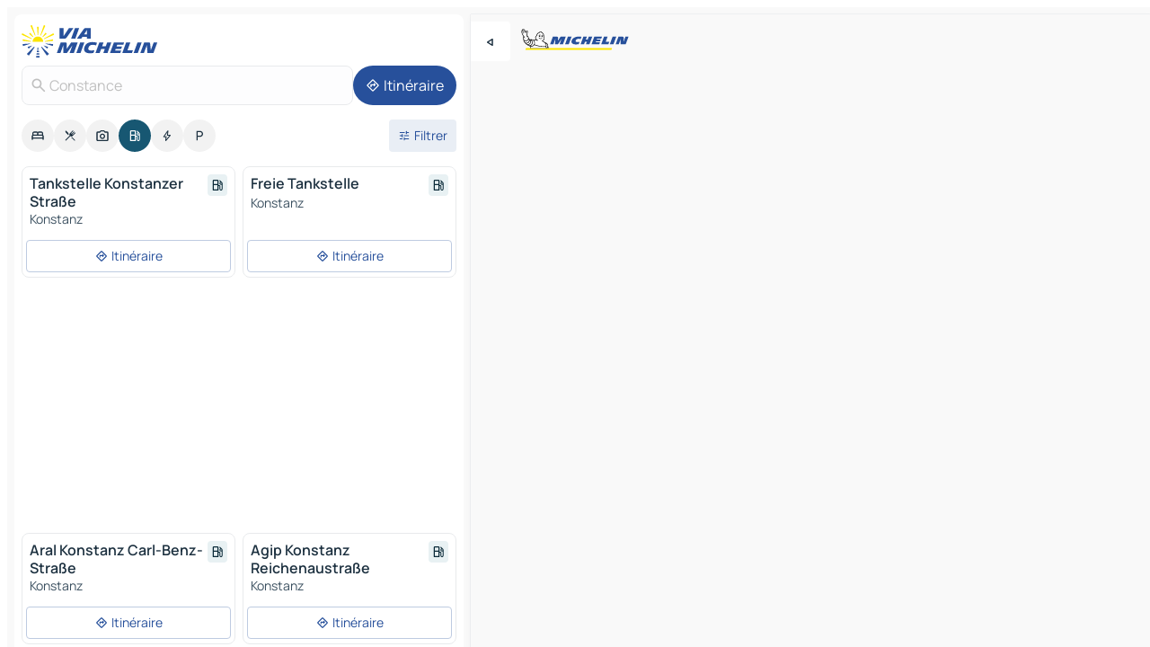

--- FILE ---
content_type: text/html
request_url: https://www.viamichelin.fr/cartes-plans/stations-service/allemagne/bade_wurtemberg/constance/constance-78462
body_size: 15664
content:
<!doctype html>
<html lang="fr">

<head>
	<meta charset="utf-8" />
	<meta name="viewport" content="width=device-width, initial-scale=1, maximum-scale=1, user-scalable=no" />
	<meta name="apple-itunes-app" content="app-id=443142682" />
	<!-- start app -->
	
		<link href="../../../../../_app/immutable/assets/vnd.D6Q4K2v3.css" rel="stylesheet">
		<link href="../../../../../_app/immutable/assets/lib.C_dvSNBa.css" rel="stylesheet">
		<link href="../../../../../_app/immutable/assets/vnd.Dmjc78Y1.css" rel="stylesheet">
		<link href="../../../../../_app/immutable/assets/0.CLOjV44I.css" rel="stylesheet">
		<link href="../../../../../_app/immutable/assets/2.DTvqgUuk.css" rel="stylesheet">
		<link href="../../../../../_app/immutable/assets/10.C0zcU66-.css" rel="stylesheet"><!--1xg1a3p--><!--[!--><!--]--> <!--[--><!--[--><link rel="preconnect" href="https://map7.viamichelin.com"/> <link rel="dns-prefetch" href="https://map7.viamichelin.com"/><link rel="preconnect" href="https://map8.viamichelin.com"/> <link rel="dns-prefetch" href="https://map8.viamichelin.com"/><link rel="preconnect" href="https://map9.viamichelin.com"/> <link rel="dns-prefetch" href="https://map9.viamichelin.com"/><link rel="preconnect" href="https://sdk.privacy-center.org"/> <link rel="dns-prefetch" href="https://sdk.privacy-center.org"/><!--]--><!--]--> <!--[--><!--[--><!--]--><!--]--> <meta name="description" content="Retrouvez les stations-service Constance avec le prix du carburant à jour. Recherchez une station d'essence et obtenez sa géolocalisation exacte sur la carte ViaMichelin"/> <meta property="og:type" content="website"/> <meta property="og:site_name" content="ViaMichelin"/> <!--[--><meta property="og:title" content="Stations essence Constance - trouvez votre station-service - ViaMichelin"/><!--]--> <!--[--><meta property="og:description" content="Retrouvez les stations-service Constance avec le prix du carburant à jour. Recherchez une station d'essence et obtenez sa géolocalisation exacte sur la carte ViaMichelin"/><!--]--> <!--[--><meta property="og:image" content="https://www.viamichelin.fr/_app/immutable/assets/logo-social.CPCa_Ogs.png"/><!--]--> <!--[!--><!--]--> <!--[--><link rel="alternate" href="https://www.viamichelin.at/karten-stadtplan/tankstellen/bundesrepublik_deutschland/baden_wurttemberg/konstanz/konstanz-78462" hreflang="de-at"/><link rel="alternate" href="https://fr.viamichelin.be/cartes-plans/stations-service/allemagne/bade_wurtemberg/constance/constance-78462" hreflang="fr-be"/><link rel="alternate" href="https://nl.viamichelin.be/kaarten-plattegronden/tankstations/duitsland/baden_wurttemberg/konstanz/konstanz-78462" hreflang="nl-be"/><link rel="alternate" href="https://de.viamichelin.ch/karten-stadtplan/tankstellen/bundesrepublik_deutschland/baden_wurttemberg/konstanz/konstanz-78462" hreflang="de-ch"/><link rel="alternate" href="https://fr.viamichelin.ch/cartes-plans/stations-service/allemagne/bade_wurtemberg/constance/constance-78462" hreflang="fr-ch"/><link rel="alternate" href="https://it.viamichelin.ch/mappe-piantine/stazioni-di-servizio/germania/baden_wurttemberg/costanza/costanza-78462" hreflang="it-ch"/><link rel="alternate" href="https://www.viamichelin.com/maps/service-stations/germany/baden_wurttemberg/constance/constance-78462" hreflang="en"/><link rel="alternate" href="https://www.viamichelin.de/karten-stadtplan/tankstellen/bundesrepublik_deutschland/baden_wurttemberg/konstanz/konstanz-78462" hreflang="de"/><link rel="alternate" href="https://www.viamichelin.es/mapas-planos/estaciones-servicio/alemania/baden_wurtemberg/constanza/constanza-78462" hreflang="es"/><link rel="alternate" href="https://www.viamichelin.it/mappe-piantine/stazioni-di-servizio/germania/baden_wurttemberg/costanza/costanza-78462" hreflang="it"/><link rel="alternate" href="https://www.viamichelin.ie/maps/service-stations/germany/baden_wurttemberg/constance/constance-78462" hreflang="en-ie"/><link rel="alternate" href="https://www.viamichelin.nl/kaarten-plattegronden/tankstations/duitsland/baden_wurttemberg/konstanz/konstanz-78462" hreflang="nl"/><link rel="alternate" href="https://www.viamichelin.pt/mapas-plantas/estacoes-servico/alemanha/bade_vurtemberga/constanca/constanca-78462" hreflang="pt"/><link rel="alternate" href="https://www.viamichelin.co.uk/maps/service-stations/germany/baden_wurttemberg/constance/constance-78462" hreflang="en-gb"/><!--]--> <!--[!--><!--]--><!----><title>Stations essence Constance - trouvez votre station-service - ViaMichelin</title>
	<!-- end app -->

	<meta name="google-site-verification" content="ZVTviWVAsiE1ANEqqa7-y2POL9Bky6IFf-hdoo7W90U" />

	<link rel="icon" href="../../../../../favicon.png" />

	<!-- Start Consent -->
	<script nonce="ESrYFGmnXwlUscE60QEJnw==" id="spcloader" async fetchpriority="high" type="text/javascript"
		src="https://sdk.privacy-center.org/a1a55c7f-7f45-4e4b-80ac-b48e44c2fe99/loader.js?target=www.viamichelin.fr"></script>
	<script nonce="ESrYFGmnXwlUscE60QEJnw==" type="text/javascript" async>
			window.didomiOnReady = window.didomiOnReady || [];
			window.didomiEventListeners = window.didomiEventListeners || [];

			window.didomiEventListeners.push(
				{
					event: "notice.shown",
					listener() {
						const $link = document.querySelector(
							".didomi-notice-view-partners-link-in-text"
						);
						if (!$link) {
							return;
						}
						$link.removeAttribute("href");
						$link.addEventListener("click", () => {
							Didomi.preferences.show("vendors");
						});
					},
				},
				{
					event: "notice.clickagree",
					listener() {
						window.postMessage({ type: 'didomi_clickagree'})
					}
				}
			);

			window.didomiConfig = {
				user: {
					bots: {
						consentRequired: false,
					},
				},
				preferences: {
					showWhenConsentIsMissing: false,
				},
			};

			window.gdprAppliesGlobally = true;
			// prettier-ignore
			!function(){function t(e){if(!window.frames[e]){if(document.body&&document.body.firstChild){let a=document.body,n=document.createElement("iframe");n.style.display="none",n.name=e,n.title=e,a.insertBefore(n,a.firstChild)}else setTimeout(function(){t(e)},5)}}function e(t,e,a,n,i){function r(t,a,n,r){if("function"!=typeof n)return;window[e]||(window[e]=[]);let s=!1;i&&(s=i(t,r,n)),s||window[e].push({command:t,version:a,callback:n,parameter:r})}function s(e){if(!window[t]||!0!==window[t].stub||!e.data)return;let i="string"==typeof e.data,r;try{r=i?JSON.parse(e.data):e.data}catch(s){return}if(r[a]){let f=r[a];window[t](f.command,f.version,function(t,a){let r={};r[n]={returnValue:t,success:a,callId:f.callId},e.source.postMessage(i?JSON.stringify(r):r,"*")},f.parameter)}}r.stub=!0,r.stubVersion=2,"function"!=typeof window[t]&&(window[t]=r,window.addEventListener?window.addEventListener("message",s,!1):window.attachEvent("onmessage",s))}e("__uspapi","__uspapiBuffer","__uspapiCall","__uspapiReturn"),t("__uspapiLocator"),e("__tcfapi","__tcfapiBuffr","__tcl","__tcfapiReturn"),t("__tcfapiLocator")}();
		</script>
	<!-- End Consent -->

	<!-- Start Google tag manager -->
	<script src="https://www.googletagmanager.com/gtag/js?id=G-8LZ739LDYN" defer type="didomi/javascript"
		nonce="ESrYFGmnXwlUscE60QEJnw==" fetchpriority="low"></script>
	<script nonce="ESrYFGmnXwlUscE60QEJnw==" type="text/javascript" defer>
			window.dataLayer = window.dataLayer || [];
			function gtag() {
				dataLayer.push(arguments);
			}
			gtag('js', new Date());
			gtag('config', 'G-8LZ739LDYN', { send_page_view: false });
		</script>
	<!-- End Google tag manager -->
</head>

<body data-sveltekit-preload-data="hover" class="text-body">
	<div style="display: contents"><!--[--><!--[--><!----><!--[--><!--]--> <!--[--><!----><div class="main-container bg-neutral-weak homepage svelte-9k52vj" style="--bottomsheet-height-offset: -100px;"><div class="map svelte-9k52vj"><div class="h-full w-full md:shadow-smooth-block md:relative svelte-6wt9i2" data-testid="map-container"><!--[!--><!--]--></div><!----> <!--[--><div class="absolute top-4 left-0 size-11 z-ontop hidden md:block"><button type="button" class="btn-filled-white btn-md rd-l-0 min-w-max"><!--[!--><!--[--><!----><span class="flex w-max size-3.5"><!--[--><!----><span class="icon-arrow-back-left inline-block"><!----></span><!----><!--]--><!----></span><!----><!--]--> <!--[!--><!--]--> <!--[!--><!--]--><!--]--> <!--[!--><!--]--></button><!----></div><!--]--> <img src="/_app/immutable/assets/vm-logo-bib-michelin.Dd_LzvJh.svg" alt="Michelin" class="absolute left-14 top-6 md:block hidden z-hover" height="24" width="120"/> <img height="32" width="126" src="/_app/immutable/assets/vm-logo-large.BEgj6SJ1.svg" alt="ViaMichelin" class="absolute-center-x top-2 md:hidden z-hover"/></div> <!--[!--><!--]--> <div class="slot-container md:p-2 md:pr-0 md:h-dvh printable svelte-9k52vj"><div class="md:overflow-hidden md:rd-2 md:h-dvh max-h-full printable"><div class="slot-wrapper h-full scrollbar-thin printable md:bg-neutral-weakest svelte-9k52vj"><!--[!--><!--]--> <!--[--><!----><!--[--><!----><!--[!--><!----><div class="translate-slide-offset md:block svelte-5lb488" style="--slide-offset: 0px;"><img src="/_app/immutable/assets/vm-logo-bib-michelin.Dd_LzvJh.svg" alt="Michelin" class="absolute top-[var(--top)] right-[var(--right)] md:hidden" style="--top: -24px; --right: 8px;" height="24" width="120"/> <div><div><div class="searchtools w-full md:flex md:flex-wrap md:gap-4 md:bg-transparent md:px-2 md:pt-2 svelte-1kj4v11" data-testid="map-search-panel"><!--[!--><!--]--> <!--[!--><div class="hidden md:block w-full"><header role="banner" class="flex items-center w-full py-1 justify-between md:py-0"><!--[!--><!--[--><a href="../../../../../" class="block py-1 pr-2 shrink-0" aria-label="Retour à la page d'accueil" data-sveltekit-preload-data="tap"><img class="h-9 cover-left" src="/_app/immutable/assets/vm-logo-large.BEgj6SJ1.svg" alt="ViaMichelin" width="152" height="36"/></a><!--]--><!--]--> <!--[!--><!--[!--><!--]--><!--]--></header><!----></div><!--]--> <div class="flex gap-2 w-full md:p-0 md:bg-transparent border-coloredneutral-weakest rounded-full p-2"><div class="search relative w-full min-w-0  svelte-oeoh2d"><label for="address-search" class="text-sm"> <span class="input-container flex items-center p-2 w-full text-5 gap-1 rd-2 relative b-solid b-0.5 border-coloredneutral-weakest element-disabled bg-neutral-soft text-neutral svelte-xzp1b6"><!--[--><!----><span class="icon-search inline-block w-5 "><!----></span><!----><!--]--> <input type="text" id="address-search" class="input min-w-0 text-md text-coloredneutral b-0 flex-grow bg-transparent placeholder:text-neutral disabled:text-neutral svelte-xzp1b6" placeholder="On va où ?" aria-label="On va où ?" disabled autocomplete="off" value="Constance"/> <!--[!--><!--]--> <!--[!--><!--]--></span></label><!----> <ul class="results rd-2 absolute z-hover w-full m-0 mt-1 p-0 shadow-smooth-bottom-2 bg-neutral-weakest text-coloredneutral text-md svelte-oeoh2d" role="listbox" aria-label="Résultats de la recherche"><!--[!--><!--]--><!----> <!--[!--><!--]--><!----> <!--[!--><!--[!--><!--]--><!--]--><!----></ul></div><!----> <!--[--><button type="button" aria-label="Itinéraire" class="btn-filled-primary btn-md z-infront rounded-full min-w-max"><!--[!--><!--[--><!----><span class="flex w-max"><!--[--><!----><span class="icon-directions inline-block"><!----></span><!----><!--]--><!----></span><!----><!--]--> <!--[--><span class="ml-1">Itinéraire</span><!--]--> <!--[!--><!--]--><!--]--> <!--[!--><!--]--></button><!--]--></div></div></div><!----></div></div> <div class="poi-container relative z-1 md:block bg-neutral-weakest md:bg-transparent block svelte-5lb488"><button type="button" class="handle relative w-full p-4 rd-2 b-0 grid place-items-center bg-transparent md:hidden" aria-label="Ouvrir le panneau" style="height: 40px;"><span class="rd-2 w-20 h-2 bg-base-15"></span></button><!----> <div class="mt-4"><div class="mb-2 px-2"><div class="flex justify-between flex-nowrap flex-row-reverse"><div class="grow-3 order-2"><div class="flex gap-1 flex-wrap" role="listbox" aria-multiselectable="true" aria-orientation="horizontal" aria-label="Points d'intérêt"><!--[--><!--[!--><button type="button" role="option" title="Recherche Hébergements" aria-selected="false" aria-label="Recherche Hébergements" class="whitespace-nowrap flex justify-center items-center text-md gap-1 b-0 cursor-pointer rounded-full p-2.5 bg-neutral-soft hover:bg-coloredneutral-weak text-coloredneutral svelte-f2zwv4 aspect-ratio-1"><!--[!--><!--[--><!----><span class="flex w-max"><!--[--><!----><span class="icon-hotel inline-block"><!----></span><!----><!--]--><!----></span><!----><!--]--> <!--[!--><!--]--> <!--[!--><!--]--><!--]--></button><!--]--><!--[!--><button type="button" role="option" title="Recherche Restaurants" aria-selected="false" aria-label="Recherche Restaurants" class="whitespace-nowrap flex justify-center items-center text-md gap-1 b-0 cursor-pointer rounded-full p-2.5 bg-neutral-soft hover:bg-coloredneutral-weak text-coloredneutral svelte-f2zwv4 aspect-ratio-1"><!--[!--><!--[--><!----><span class="flex w-max"><!--[--><!----><span class="icon-restaurant inline-block"><!----></span><!----><!--]--><!----></span><!----><!--]--> <!--[!--><!--]--> <!--[!--><!--]--><!--]--></button><!--]--><!--[!--><button type="button" role="option" title="Recherche Tourisme" aria-selected="false" aria-label="Recherche Tourisme" class="whitespace-nowrap flex justify-center items-center text-md gap-1 b-0 cursor-pointer rounded-full p-2.5 bg-neutral-soft hover:bg-coloredneutral-weak text-coloredneutral svelte-f2zwv4 aspect-ratio-1"><!--[!--><!--[--><!----><span class="flex w-max"><!--[--><!----><span class="icon-tourism inline-block"><!----></span><!----><!--]--><!----></span><!----><!--]--> <!--[!--><!--]--> <!--[!--><!--]--><!--]--></button><!--]--><!--[!--><button type="button" role="option" title="Recherche Stations service" aria-selected="true" aria-label="Recherche Stations service" class="whitespace-nowrap flex justify-center items-center text-md gap-1 b-0 cursor-pointer rounded-full p-2.5 bg-fuel text-neutral-weakest hover:bg-fuel-soft svelte-f2zwv4 aspect-ratio-1"><!--[!--><!--[--><!----><span class="flex w-max"><!--[--><!----><span class="icon-energy-pump inline-block"><!----></span><!----><!--]--><!----></span><!----><!--]--> <!--[!--><!--]--> <!--[!--><!--]--><!--]--></button><!--]--><!--[!--><button type="button" role="option" title="Recherche Recharges auto" aria-selected="false" aria-label="Recherche Recharges auto" class="whitespace-nowrap flex justify-center items-center text-md gap-1 b-0 cursor-pointer rounded-full p-2.5 bg-neutral-soft hover:bg-coloredneutral-weak text-coloredneutral svelte-f2zwv4 aspect-ratio-1"><!--[!--><!--[--><!----><span class="flex w-max"><!--[--><!----><span class="icon-flash inline-block"><!----></span><!----><!--]--><!----></span><!----><!--]--> <!--[!--><!--]--> <!--[!--><!--]--><!--]--></button><!--]--><!--[!--><button type="button" role="option" title="Recherche Parkings" aria-selected="false" aria-label="Recherche Parkings" class="whitespace-nowrap flex justify-center items-center text-md gap-1 b-0 cursor-pointer rounded-full p-2.5 bg-neutral-soft hover:bg-coloredneutral-weak text-coloredneutral svelte-f2zwv4 aspect-ratio-1"><!--[!--><!--[--><!----><span class="flex w-max"><!--[--><!----><span class="icon-parking inline-block"><!----></span><!----><!--]--><!----></span><!----><!--]--> <!--[!--><!--]--> <!--[!--><!--]--><!--]--></button><!--]--><!--]--></div><!----></div> <!--[--><div class="ml-2 relative order-1"><button type="button" aria-label="Ouvrir les filtres" class="btn-filled-light btn-sm relative filter-button min-w-max"><!--[!--><!--[--><!----><span class="flex w-max"><!--[--><!----><span class="icon-tune inline-block"><!----></span><!----><!--]--><!----></span><!----><!--]--> <!--[--><span class="ml-1">Filtrer</span><!--]--> <!--[!--><!--]--><!--]--> <!--[--><!--[!--><!--]--><!----><!--]--></button><!----></div><!--]--></div> <div class="date-range-picker-container min-w-0 w-full order--1 mt-2"><div class="flex items-start gap-2"><!--[!--><!--]--></div></div></div><!----> <!--[!--><!--]--> <!--[--><ul data-testid="poilist" class="container m-0 px-2 grid svelte-1qh5ik5"><!--[!--><!--[--><!--[!--><!--[!--><!----><!--[--><!----><li data-testid="poi-card-0" data-category="energy" class="poi-card xs grid text-body border-coloredneutral-weakest bg-neutral-weakest hover:border-transparent border-1 border-solid rd-2 relative with-shadow vertical svelte-1ci3g67" role="none"><a href="?bounds=9.085383~47.653394~9.219517~47.764464&amp;itinerary=&amp;poiCategories=8&amp;selectedAddress=%7B%22address%22%3A%22Constance%22%2C%22city%22%3A%22Constance%22%2C%22coordinates%22%3A%7B%22lat%22%3A47.661937%2C%22lng%22%3A9.1724257%7D%2C%22countryCode%22%3A%22DEU%22%2C%22region%22%3A%22Bade-Wurtemberg%22%2C%22zipCode%22%3A%2278462%22%2C%22entityType%22%3A%22CITY%22%2C%22boundsSync%22%3Atrue%7D&amp;selectedPoi=10497069~SERVICE_GAS_STATION&amp;withCaravan=false" class="decoration-none flex flex-col " data-sveltekit-preload-data="tap"><!--[!--><!--]--> <div class="pt-2 px-2 pb-0 grid h-max"><!--[--><!--[--><!--[--><div class="inline-flex justify-between w-full min-w-0 text-body text-md font-600 gap-x-0.5 text-coloredneutral"><span data-testid="card-title" class="pb-0.5 clamp-lines-2">Tankstelle Konstanzer Straße</span> <!--[--><div class="flex items-center justify-center w-max shrink-0  rd-1 p-0.75 bg-fuel-weakest text-fuel-strongest h-6 w-6 undefined svelte-snfjjm"><!--[!--><!--[!--><!--[!--><!--]--> <!--[!--><!--]--> <!--[--><!----><div class="flex w-max"><!--[--><!----><div class="icon-energy-pump inline-block"><!----></div><!----><!--]--><!----></div><!----><!--]--><!--]--><!--]--></div><!--]--></div><!--]--><!--]--> <!--[!--><!--]--> <!--[--><span class="truncate font-400 text-sm text-coloredneutral-soft p-be-1px">Konstanz</span><!--]--> <!--[!--><!--]--> <!--[--><div data-testid="gas-station-fragment" class="grid gap-y-1 text-body text-coloredneutral-soft p-0 pt-1"><!--[--><ul class="grid gap-y-1 text-body text-sm text-coloredneutral-soft p-0"><!--[--><!--]--></ul><!--]--> <!--[!--><!--]--> <!--[!--><!--]--></div><!--]--> <!--[!--><!--]--> <!--[!--><!--]--><!--]--></div><!----></a> <div class="button-wrapper p-1 p-bs-3px"><!--[!--><!--[!--><!--[!--><button type="button" class="btn-outline-light btn-sm w-full overflow-hidden"><!--[!--><!--[--><!----><span class="flex w-max"><!--[--><!----><span class="icon-directions inline-block"><!----></span><!----><!--]--><!----></span><!----><!--]--> <!--[--><span class="ml-1 undefined text-wrap-balance">Itinéraire</span><!--]--> <!--[!--><!--]--><!--]--> <!--[!--><!--]--></button><!--]--><!--]--><!--]--></div><!----><!----></li><!----><!--]--><!----><!--]--><!--]--><!--[!--><!--[!--><!----><!--[--><!----><li data-testid="poi-card-1" data-category="energy" class="poi-card xs grid text-body border-coloredneutral-weakest bg-neutral-weakest hover:border-transparent border-1 border-solid rd-2 relative with-shadow vertical svelte-1ci3g67" role="none"><a href="?bounds=9.085383~47.653394~9.219517~47.764464&amp;itinerary=&amp;poiCategories=8&amp;selectedAddress=%7B%22address%22%3A%22Constance%22%2C%22city%22%3A%22Constance%22%2C%22coordinates%22%3A%7B%22lat%22%3A47.661937%2C%22lng%22%3A9.1724257%7D%2C%22countryCode%22%3A%22DEU%22%2C%22region%22%3A%22Bade-Wurtemberg%22%2C%22zipCode%22%3A%2278462%22%2C%22entityType%22%3A%22CITY%22%2C%22boundsSync%22%3Atrue%7D&amp;selectedPoi=1191146~SERVICE_GAS_STATION&amp;withCaravan=false" class="decoration-none flex flex-col " data-sveltekit-preload-data="tap"><!--[!--><!--]--> <div class="pt-2 px-2 pb-0 grid h-max"><!--[--><!--[--><!--[--><div class="inline-flex justify-between w-full min-w-0 text-body text-md font-600 gap-x-0.5 text-coloredneutral"><span data-testid="card-title" class="pb-0.5 clamp-lines-2">Freie Tankstelle</span> <!--[--><div class="flex items-center justify-center w-max shrink-0  rd-1 p-0.75 bg-fuel-weakest text-fuel-strongest h-6 w-6 undefined svelte-snfjjm"><!--[!--><!--[!--><!--[!--><!--]--> <!--[!--><!--]--> <!--[--><!----><div class="flex w-max"><!--[--><!----><div class="icon-energy-pump inline-block"><!----></div><!----><!--]--><!----></div><!----><!--]--><!--]--><!--]--></div><!--]--></div><!--]--><!--]--> <!--[!--><!--]--> <!--[--><span class="truncate font-400 text-sm text-coloredneutral-soft p-be-1px">Konstanz</span><!--]--> <!--[!--><!--]--> <!--[--><div data-testid="gas-station-fragment" class="grid gap-y-1 text-body text-coloredneutral-soft p-0 pt-1"><!--[--><ul class="grid gap-y-1 text-body text-sm text-coloredneutral-soft p-0"><!--[--><!--]--></ul><!--]--> <!--[!--><!--]--> <!--[!--><!--]--></div><!--]--> <!--[!--><!--]--> <!--[!--><!--]--><!--]--></div><!----></a> <div class="button-wrapper p-1 p-bs-3px"><!--[!--><!--[!--><!--[!--><button type="button" class="btn-outline-light btn-sm w-full overflow-hidden"><!--[!--><!--[--><!----><span class="flex w-max"><!--[--><!----><span class="icon-directions inline-block"><!----></span><!----><!--]--><!----></span><!----><!--]--> <!--[--><span class="ml-1 undefined text-wrap-balance">Itinéraire</span><!--]--> <!--[!--><!--]--><!--]--> <!--[!--><!--]--></button><!--]--><!--]--><!--]--></div><!----><!----></li><!----><!--]--><!----><!--]--><!--]--><!--[--><li class="flex justify-center ad"><!----><div class="flex items-center justify-center relative h-70 w-75"><!----><div id="poi-list" class="ad size-full max-h-[var(--height)] max-w-[var(--width)] overflow-hidden md:max-h-[var(--md-height)] md:max-w-[var(--md-width)] poi-list svelte-15hg1g9" style=" --width:300px; --height:250px; --md-width:300px; --md-height:250px; " data-testid="ad-poi-list"></div><!----><!----></div><!----></li><!--]--><!--[!--><!--[!--><!----><!--[--><!----><li data-testid="poi-card-3" data-category="energy" class="poi-card xs grid text-body border-coloredneutral-weakest bg-neutral-weakest hover:border-transparent border-1 border-solid rd-2 relative with-shadow vertical svelte-1ci3g67" role="none"><a href="?bounds=9.085383~47.653394~9.219517~47.764464&amp;itinerary=&amp;poiCategories=8&amp;selectedAddress=%7B%22address%22%3A%22Constance%22%2C%22city%22%3A%22Constance%22%2C%22coordinates%22%3A%7B%22lat%22%3A47.661937%2C%22lng%22%3A9.1724257%7D%2C%22countryCode%22%3A%22DEU%22%2C%22region%22%3A%22Bade-Wurtemberg%22%2C%22zipCode%22%3A%2278462%22%2C%22entityType%22%3A%22CITY%22%2C%22boundsSync%22%3Atrue%7D&amp;selectedPoi=1191467~SERVICE_GAS_STATION&amp;withCaravan=false" class="decoration-none flex flex-col " data-sveltekit-preload-data="tap"><!--[!--><!--]--> <div class="pt-2 px-2 pb-0 grid h-max"><!--[--><!--[--><!--[--><div class="inline-flex justify-between w-full min-w-0 text-body text-md font-600 gap-x-0.5 text-coloredneutral"><span data-testid="card-title" class="pb-0.5 clamp-lines-2">Aral Konstanz Carl-Benz-Straße</span> <!--[--><div class="flex items-center justify-center w-max shrink-0  rd-1 p-0.75 bg-fuel-weakest text-fuel-strongest h-6 w-6 undefined svelte-snfjjm"><!--[!--><!--[!--><!--[!--><!--]--> <!--[!--><!--]--> <!--[--><!----><div class="flex w-max"><!--[--><!----><div class="icon-energy-pump inline-block"><!----></div><!----><!--]--><!----></div><!----><!--]--><!--]--><!--]--></div><!--]--></div><!--]--><!--]--> <!--[!--><!--]--> <!--[--><span class="truncate font-400 text-sm text-coloredneutral-soft p-be-1px">Konstanz</span><!--]--> <!--[!--><!--]--> <!--[--><div data-testid="gas-station-fragment" class="grid gap-y-1 text-body text-coloredneutral-soft p-0 pt-1"><!--[--><ul class="grid gap-y-1 text-body text-sm text-coloredneutral-soft p-0"><!--[--><!--]--></ul><!--]--> <!--[!--><!--]--> <!--[!--><!--]--></div><!--]--> <!--[!--><!--]--> <!--[!--><!--]--><!--]--></div><!----></a> <div class="button-wrapper p-1 p-bs-3px"><!--[!--><!--[!--><!--[!--><button type="button" class="btn-outline-light btn-sm w-full overflow-hidden"><!--[!--><!--[--><!----><span class="flex w-max"><!--[--><!----><span class="icon-directions inline-block"><!----></span><!----><!--]--><!----></span><!----><!--]--> <!--[--><span class="ml-1 undefined text-wrap-balance">Itinéraire</span><!--]--> <!--[!--><!--]--><!--]--> <!--[!--><!--]--></button><!--]--><!--]--><!--]--></div><!----><!----></li><!----><!--]--><!----><!--]--><!--]--><!--[!--><!--[!--><!----><!--[--><!----><li data-testid="poi-card-4" data-category="energy" class="poi-card xs grid text-body border-coloredneutral-weakest bg-neutral-weakest hover:border-transparent border-1 border-solid rd-2 relative with-shadow vertical svelte-1ci3g67" role="none"><a href="?bounds=9.085383~47.653394~9.219517~47.764464&amp;itinerary=&amp;poiCategories=8&amp;selectedAddress=%7B%22address%22%3A%22Constance%22%2C%22city%22%3A%22Constance%22%2C%22coordinates%22%3A%7B%22lat%22%3A47.661937%2C%22lng%22%3A9.1724257%7D%2C%22countryCode%22%3A%22DEU%22%2C%22region%22%3A%22Bade-Wurtemberg%22%2C%22zipCode%22%3A%2278462%22%2C%22entityType%22%3A%22CITY%22%2C%22boundsSync%22%3Atrue%7D&amp;selectedPoi=1192351~SERVICE_GAS_STATION&amp;withCaravan=false" class="decoration-none flex flex-col " data-sveltekit-preload-data="tap"><!--[!--><!--]--> <div class="pt-2 px-2 pb-0 grid h-max"><!--[--><!--[--><!--[--><div class="inline-flex justify-between w-full min-w-0 text-body text-md font-600 gap-x-0.5 text-coloredneutral"><span data-testid="card-title" class="pb-0.5 clamp-lines-2">Agip Konstanz Reichenaustraße</span> <!--[--><div class="flex items-center justify-center w-max shrink-0  rd-1 p-0.75 bg-fuel-weakest text-fuel-strongest h-6 w-6 undefined svelte-snfjjm"><!--[!--><!--[!--><!--[!--><!--]--> <!--[!--><!--]--> <!--[--><!----><div class="flex w-max"><!--[--><!----><div class="icon-energy-pump inline-block"><!----></div><!----><!--]--><!----></div><!----><!--]--><!--]--><!--]--></div><!--]--></div><!--]--><!--]--> <!--[!--><!--]--> <!--[--><span class="truncate font-400 text-sm text-coloredneutral-soft p-be-1px">Konstanz</span><!--]--> <!--[!--><!--]--> <!--[--><div data-testid="gas-station-fragment" class="grid gap-y-1 text-body text-coloredneutral-soft p-0 pt-1"><!--[--><ul class="grid gap-y-1 text-body text-sm text-coloredneutral-soft p-0"><!--[--><!--]--></ul><!--]--> <!--[!--><!--]--> <!--[!--><!--]--></div><!--]--> <!--[!--><!--]--> <!--[!--><!--]--><!--]--></div><!----></a> <div class="button-wrapper p-1 p-bs-3px"><!--[!--><!--[!--><!--[!--><button type="button" class="btn-outline-light btn-sm w-full overflow-hidden"><!--[!--><!--[--><!----><span class="flex w-max"><!--[--><!----><span class="icon-directions inline-block"><!----></span><!----><!--]--><!----></span><!----><!--]--> <!--[--><span class="ml-1 undefined text-wrap-balance">Itinéraire</span><!--]--> <!--[!--><!--]--><!--]--> <!--[!--><!--]--></button><!--]--><!--]--><!--]--></div><!----><!----></li><!----><!--]--><!----><!--]--><!--]--><!--[!--><!--[!--><!----><!--[--><!----><li data-testid="poi-card-5" data-category="energy" class="poi-card xs grid text-body border-coloredneutral-weakest bg-neutral-weakest hover:border-transparent border-1 border-solid rd-2 relative with-shadow vertical svelte-1ci3g67" role="none"><a href="?bounds=9.085383~47.653394~9.219517~47.764464&amp;itinerary=&amp;poiCategories=8&amp;selectedAddress=%7B%22address%22%3A%22Constance%22%2C%22city%22%3A%22Constance%22%2C%22coordinates%22%3A%7B%22lat%22%3A47.661937%2C%22lng%22%3A9.1724257%7D%2C%22countryCode%22%3A%22DEU%22%2C%22region%22%3A%22Bade-Wurtemberg%22%2C%22zipCode%22%3A%2278462%22%2C%22entityType%22%3A%22CITY%22%2C%22boundsSync%22%3Atrue%7D&amp;selectedPoi=1193187~SERVICE_GAS_STATION&amp;withCaravan=false" class="decoration-none flex flex-col " data-sveltekit-preload-data="tap"><!--[!--><!--]--> <div class="pt-2 px-2 pb-0 grid h-max"><!--[--><!--[--><!--[--><div class="inline-flex justify-between w-full min-w-0 text-body text-md font-600 gap-x-0.5 text-coloredneutral"><span data-testid="card-title" class="pb-0.5 clamp-lines-2">bft Konstanz Martin-Schleyer-Straße</span> <!--[--><div class="flex items-center justify-center w-max shrink-0  rd-1 p-0.75 bg-fuel-weakest text-fuel-strongest h-6 w-6 undefined svelte-snfjjm"><!--[!--><!--[!--><!--[!--><!--]--> <!--[!--><!--]--> <!--[--><!----><div class="flex w-max"><!--[--><!----><div class="icon-energy-pump inline-block"><!----></div><!----><!--]--><!----></div><!----><!--]--><!--]--><!--]--></div><!--]--></div><!--]--><!--]--> <!--[!--><!--]--> <!--[--><span class="truncate font-400 text-sm text-coloredneutral-soft p-be-1px">Konstanz</span><!--]--> <!--[!--><!--]--> <!--[--><div data-testid="gas-station-fragment" class="grid gap-y-1 text-body text-coloredneutral-soft p-0 pt-1"><!--[--><ul class="grid gap-y-1 text-body text-sm text-coloredneutral-soft p-0"><!--[--><!--]--></ul><!--]--> <!--[!--><!--]--> <!--[!--><!--]--></div><!--]--> <!--[!--><!--]--> <!--[!--><!--]--><!--]--></div><!----></a> <div class="button-wrapper p-1 p-bs-3px"><!--[!--><!--[!--><!--[!--><button type="button" class="btn-outline-light btn-sm w-full overflow-hidden"><!--[!--><!--[--><!----><span class="flex w-max"><!--[--><!----><span class="icon-directions inline-block"><!----></span><!----><!--]--><!----></span><!----><!--]--> <!--[--><span class="ml-1 undefined text-wrap-balance">Itinéraire</span><!--]--> <!--[!--><!--]--><!--]--> <!--[!--><!--]--></button><!--]--><!--]--><!--]--></div><!----><!----></li><!----><!--]--><!----><!--]--><!--]--><!--[!--><!--[!--><!----><!--[--><!----><li data-testid="poi-card-6" data-category="energy" class="poi-card xs grid text-body border-coloredneutral-weakest bg-neutral-weakest hover:border-transparent border-1 border-solid rd-2 relative with-shadow vertical svelte-1ci3g67" role="none"><a href="?bounds=9.085383~47.653394~9.219517~47.764464&amp;itinerary=&amp;poiCategories=8&amp;selectedAddress=%7B%22address%22%3A%22Constance%22%2C%22city%22%3A%22Constance%22%2C%22coordinates%22%3A%7B%22lat%22%3A47.661937%2C%22lng%22%3A9.1724257%7D%2C%22countryCode%22%3A%22DEU%22%2C%22region%22%3A%22Bade-Wurtemberg%22%2C%22zipCode%22%3A%2278462%22%2C%22entityType%22%3A%22CITY%22%2C%22boundsSync%22%3Atrue%7D&amp;selectedPoi=1194581~SERVICE_GAS_STATION&amp;withCaravan=false" class="decoration-none flex flex-col " data-sveltekit-preload-data="tap"><!--[!--><!--]--> <div class="pt-2 px-2 pb-0 grid h-max"><!--[--><!--[--><!--[--><div class="inline-flex justify-between w-full min-w-0 text-body text-md font-600 gap-x-0.5 text-coloredneutral"><span data-testid="card-title" class="pb-0.5 clamp-lines-2">Aral Überlingen Nußdorfer Straße</span> <!--[--><div class="flex items-center justify-center w-max shrink-0  rd-1 p-0.75 bg-fuel-weakest text-fuel-strongest h-6 w-6 undefined svelte-snfjjm"><!--[!--><!--[!--><!--[!--><!--]--> <!--[!--><!--]--> <!--[--><!----><div class="flex w-max"><!--[--><!----><div class="icon-energy-pump inline-block"><!----></div><!----><!--]--><!----></div><!----><!--]--><!--]--><!--]--></div><!--]--></div><!--]--><!--]--> <!--[!--><!--]--> <!--[--><span class="truncate font-400 text-sm text-coloredneutral-soft p-be-1px">Überlingen</span><!--]--> <!--[!--><!--]--> <!--[--><div data-testid="gas-station-fragment" class="grid gap-y-1 text-body text-coloredneutral-soft p-0 pt-1"><!--[--><ul class="grid gap-y-1 text-body text-sm text-coloredneutral-soft p-0"><!--[--><!--]--></ul><!--]--> <!--[!--><!--]--> <!--[!--><!--]--></div><!--]--> <!--[!--><!--]--> <!--[!--><!--]--><!--]--></div><!----></a> <div class="button-wrapper p-1 p-bs-3px"><!--[!--><!--[!--><!--[!--><button type="button" class="btn-outline-light btn-sm w-full overflow-hidden"><!--[!--><!--[--><!----><span class="flex w-max"><!--[--><!----><span class="icon-directions inline-block"><!----></span><!----><!--]--><!----></span><!----><!--]--> <!--[--><span class="ml-1 undefined text-wrap-balance">Itinéraire</span><!--]--> <!--[!--><!--]--><!--]--> <!--[!--><!--]--></button><!--]--><!--]--><!--]--></div><!----><!----></li><!----><!--]--><!----><!--]--><!--]--><!--[!--><!--[!--><!----><!--[--><!----><li data-testid="poi-card-7" data-category="energy" class="poi-card xs grid text-body border-coloredneutral-weakest bg-neutral-weakest hover:border-transparent border-1 border-solid rd-2 relative with-shadow vertical svelte-1ci3g67" role="none"><a href="?bounds=9.085383~47.653394~9.219517~47.764464&amp;itinerary=&amp;poiCategories=8&amp;selectedAddress=%7B%22address%22%3A%22Constance%22%2C%22city%22%3A%22Constance%22%2C%22coordinates%22%3A%7B%22lat%22%3A47.661937%2C%22lng%22%3A9.1724257%7D%2C%22countryCode%22%3A%22DEU%22%2C%22region%22%3A%22Bade-Wurtemberg%22%2C%22zipCode%22%3A%2278462%22%2C%22entityType%22%3A%22CITY%22%2C%22boundsSync%22%3Atrue%7D&amp;selectedPoi=19401851~SERVICE_GAS_STATION&amp;withCaravan=false" class="decoration-none flex flex-col " data-sveltekit-preload-data="tap"><!--[!--><!--]--> <div class="pt-2 px-2 pb-0 grid h-max"><!--[--><!--[--><!--[--><div class="inline-flex justify-between w-full min-w-0 text-body text-md font-600 gap-x-0.5 text-coloredneutral"><span data-testid="card-title" class="pb-0.5 clamp-lines-2">Socar Kreuzlingen</span> <!--[--><div class="flex items-center justify-center w-max shrink-0  rd-1 p-0.75 bg-fuel-weakest text-fuel-strongest h-6 w-6 undefined svelte-snfjjm"><!--[!--><!--[!--><!--[!--><!--]--> <!--[!--><!--]--> <!--[--><!----><div class="flex w-max"><!--[--><!----><div class="icon-energy-pump inline-block"><!----></div><!----><!--]--><!----></div><!----><!--]--><!--]--><!--]--></div><!--]--></div><!--]--><!--]--> <!--[!--><!--]--> <!--[--><span class="truncate font-400 text-sm text-coloredneutral-soft p-be-1px">Kreuzlingen</span><!--]--> <!--[!--><!--]--> <!--[--><div data-testid="gas-station-fragment" class="grid gap-y-1 text-body text-coloredneutral-soft p-0 pt-1"><!--[--><ul class="grid gap-y-1 text-body text-sm text-coloredneutral-soft p-0"><!--[--><!--]--></ul><!--]--> <!--[!--><!--]--> <!--[!--><!--]--></div><!--]--> <!--[!--><!--]--> <!--[!--><!--]--><!--]--></div><!----></a> <div class="button-wrapper p-1 p-bs-3px"><!--[!--><!--[!--><!--[!--><button type="button" class="btn-outline-light btn-sm w-full overflow-hidden"><!--[!--><!--[--><!----><span class="flex w-max"><!--[--><!----><span class="icon-directions inline-block"><!----></span><!----><!--]--><!----></span><!----><!--]--> <!--[--><span class="ml-1 undefined text-wrap-balance">Itinéraire</span><!--]--> <!--[!--><!--]--><!--]--> <!--[!--><!--]--></button><!--]--><!--]--><!--]--></div><!----><!----></li><!----><!--]--><!----><!--]--><!--]--><!--[!--><!--[!--><!----><!--[--><!----><li data-testid="poi-card-8" data-category="energy" class="poi-card xs grid text-body border-coloredneutral-weakest bg-neutral-weakest hover:border-transparent border-1 border-solid rd-2 relative with-shadow vertical svelte-1ci3g67" role="none"><a href="?bounds=9.085383~47.653394~9.219517~47.764464&amp;itinerary=&amp;poiCategories=8&amp;selectedAddress=%7B%22address%22%3A%22Constance%22%2C%22city%22%3A%22Constance%22%2C%22coordinates%22%3A%7B%22lat%22%3A47.661937%2C%22lng%22%3A9.1724257%7D%2C%22countryCode%22%3A%22DEU%22%2C%22region%22%3A%22Bade-Wurtemberg%22%2C%22zipCode%22%3A%2278462%22%2C%22entityType%22%3A%22CITY%22%2C%22boundsSync%22%3Atrue%7D&amp;selectedPoi=19640046~SERVICE_GAS_STATION&amp;withCaravan=false" class="decoration-none flex flex-col " data-sveltekit-preload-data="tap"><!--[!--><!--]--> <div class="pt-2 px-2 pb-0 grid h-max"><!--[--><!--[--><!--[--><div class="inline-flex justify-between w-full min-w-0 text-body text-md font-600 gap-x-0.5 text-coloredneutral"><span data-testid="card-title" class="pb-0.5 clamp-lines-2">Socar Ermatingen</span> <!--[--><div class="flex items-center justify-center w-max shrink-0  rd-1 p-0.75 bg-fuel-weakest text-fuel-strongest h-6 w-6 undefined svelte-snfjjm"><!--[!--><!--[!--><!--[!--><!--]--> <!--[!--><!--]--> <!--[--><!----><div class="flex w-max"><!--[--><!----><div class="icon-energy-pump inline-block"><!----></div><!----><!--]--><!----></div><!----><!--]--><!--]--><!--]--></div><!--]--></div><!--]--><!--]--> <!--[!--><!--]--> <!--[--><span class="truncate font-400 text-sm text-coloredneutral-soft p-be-1px">Ermatingen</span><!--]--> <!--[!--><!--]--> <!--[--><div data-testid="gas-station-fragment" class="grid gap-y-1 text-body text-coloredneutral-soft p-0 pt-1"><!--[--><ul class="grid gap-y-1 text-body text-sm text-coloredneutral-soft p-0"><!--[--><!--]--></ul><!--]--> <!--[!--><!--]--> <!--[!--><!--]--></div><!--]--> <!--[!--><!--]--> <!--[!--><!--]--><!--]--></div><!----></a> <div class="button-wrapper p-1 p-bs-3px"><!--[!--><!--[!--><!--[!--><button type="button" class="btn-outline-light btn-sm w-full overflow-hidden"><!--[!--><!--[--><!----><span class="flex w-max"><!--[--><!----><span class="icon-directions inline-block"><!----></span><!----><!--]--><!----></span><!----><!--]--> <!--[--><span class="ml-1 undefined text-wrap-balance">Itinéraire</span><!--]--> <!--[!--><!--]--><!--]--> <!--[!--><!--]--></button><!--]--><!--]--><!--]--></div><!----><!----></li><!----><!--]--><!----><!--]--><!--]--><!--[!--><!--[!--><!----><!--[--><!----><li data-testid="poi-card-9" data-category="energy" class="poi-card xs grid text-body border-coloredneutral-weakest bg-neutral-weakest hover:border-transparent border-1 border-solid rd-2 relative with-shadow vertical svelte-1ci3g67" role="none"><a href="?bounds=9.085383~47.653394~9.219517~47.764464&amp;itinerary=&amp;poiCategories=8&amp;selectedAddress=%7B%22address%22%3A%22Constance%22%2C%22city%22%3A%22Constance%22%2C%22coordinates%22%3A%7B%22lat%22%3A47.661937%2C%22lng%22%3A9.1724257%7D%2C%22countryCode%22%3A%22DEU%22%2C%22region%22%3A%22Bade-Wurtemberg%22%2C%22zipCode%22%3A%2278462%22%2C%22entityType%22%3A%22CITY%22%2C%22boundsSync%22%3Atrue%7D&amp;selectedPoi=20252126~SERVICE_GAS_STATION&amp;withCaravan=false" class="decoration-none flex flex-col " data-sveltekit-preload-data="tap"><!--[!--><!--]--> <div class="pt-2 px-2 pb-0 grid h-max"><!--[--><!--[--><!--[--><div class="inline-flex justify-between w-full min-w-0 text-body text-md font-600 gap-x-0.5 text-coloredneutral"><span data-testid="card-title" class="pb-0.5 clamp-lines-2">ARAL</span> <!--[--><div class="flex items-center justify-center w-max shrink-0  rd-1 p-0.75 bg-fuel-weakest text-fuel-strongest h-6 w-6 undefined svelte-snfjjm"><!--[!--><!--[!--><!--[!--><!--]--> <!--[!--><!--]--> <!--[--><!----><div class="flex w-max"><!--[--><!----><div class="icon-energy-pump inline-block"><!----></div><!----><!--]--><!----></div><!----><!--]--><!--]--><!--]--></div><!--]--></div><!--]--><!--]--> <!--[!--><!--]--> <!--[--><span class="truncate font-400 text-sm text-coloredneutral-soft p-be-1px">Konstanz</span><!--]--> <!--[!--><!--]--> <!--[--><div data-testid="gas-station-fragment" class="grid gap-y-1 text-body text-coloredneutral-soft p-0 pt-1"><!--[--><ul class="grid gap-y-1 text-body text-sm text-coloredneutral-soft p-0"><!--[--><!--]--></ul><!--]--> <!--[!--><!--]--> <!--[!--><!--]--></div><!--]--> <!--[!--><!--]--> <!--[!--><!--]--><!--]--></div><!----></a> <div class="button-wrapper p-1 p-bs-3px"><!--[!--><!--[!--><!--[!--><button type="button" class="btn-outline-light btn-sm w-full overflow-hidden"><!--[!--><!--[--><!----><span class="flex w-max"><!--[--><!----><span class="icon-directions inline-block"><!----></span><!----><!--]--><!----></span><!----><!--]--> <!--[--><span class="ml-1 undefined text-wrap-balance">Itinéraire</span><!--]--> <!--[!--><!--]--><!--]--> <!--[!--><!--]--></button><!--]--><!--]--><!--]--></div><!----><!----></li><!----><!--]--><!----><!--]--><!--]--><!--[!--><!--[!--><!----><!--[--><!----><li data-testid="poi-card-10" data-category="energy" class="poi-card xs grid text-body border-coloredneutral-weakest bg-neutral-weakest hover:border-transparent border-1 border-solid rd-2 relative with-shadow vertical svelte-1ci3g67" role="none"><a href="?bounds=9.085383~47.653394~9.219517~47.764464&amp;itinerary=&amp;poiCategories=8&amp;selectedAddress=%7B%22address%22%3A%22Constance%22%2C%22city%22%3A%22Constance%22%2C%22coordinates%22%3A%7B%22lat%22%3A47.661937%2C%22lng%22%3A9.1724257%7D%2C%22countryCode%22%3A%22DEU%22%2C%22region%22%3A%22Bade-Wurtemberg%22%2C%22zipCode%22%3A%2278462%22%2C%22entityType%22%3A%22CITY%22%2C%22boundsSync%22%3Atrue%7D&amp;selectedPoi=707280~SERVICE_GAS_STATION&amp;withCaravan=false" class="decoration-none flex flex-col " data-sveltekit-preload-data="tap"><!--[!--><!--]--> <div class="pt-2 px-2 pb-0 grid h-max"><!--[--><!--[--><!--[--><div class="inline-flex justify-between w-full min-w-0 text-body text-md font-600 gap-x-0.5 text-coloredneutral"><span data-testid="card-title" class="pb-0.5 clamp-lines-2">Socar Ermatingen</span> <!--[--><div class="flex items-center justify-center w-max shrink-0  rd-1 p-0.75 bg-fuel-weakest text-fuel-strongest h-6 w-6 undefined svelte-snfjjm"><!--[!--><!--[!--><!--[!--><!--]--> <!--[!--><!--]--> <!--[--><!----><div class="flex w-max"><!--[--><!----><div class="icon-energy-pump inline-block"><!----></div><!----><!--]--><!----></div><!----><!--]--><!--]--><!--]--></div><!--]--></div><!--]--><!--]--> <!--[!--><!--]--> <!--[--><span class="truncate font-400 text-sm text-coloredneutral-soft p-be-1px">Ermatingen</span><!--]--> <!--[!--><!--]--> <!--[--><div data-testid="gas-station-fragment" class="grid gap-y-1 text-body text-coloredneutral-soft p-0 pt-1"><!--[--><ul class="grid gap-y-1 text-body text-sm text-coloredneutral-soft p-0"><!--[--><!--]--></ul><!--]--> <!--[!--><!--]--> <!--[!--><!--]--></div><!--]--> <!--[!--><!--]--> <!--[!--><!--]--><!--]--></div><!----></a> <div class="button-wrapper p-1 p-bs-3px"><!--[!--><!--[!--><!--[!--><button type="button" class="btn-outline-light btn-sm w-full overflow-hidden"><!--[!--><!--[--><!----><span class="flex w-max"><!--[--><!----><span class="icon-directions inline-block"><!----></span><!----><!--]--><!----></span><!----><!--]--> <!--[--><span class="ml-1 undefined text-wrap-balance">Itinéraire</span><!--]--> <!--[!--><!--]--><!--]--> <!--[!--><!--]--></button><!--]--><!--]--><!--]--></div><!----><!----></li><!----><!--]--><!----><!--]--><!--]--><!--[!--><!--[!--><!----><!--[--><!----><li data-testid="poi-card-11" data-category="energy" class="poi-card xs grid text-body border-coloredneutral-weakest bg-neutral-weakest hover:border-transparent border-1 border-solid rd-2 relative with-shadow vertical svelte-1ci3g67" role="none"><a href="?bounds=9.085383~47.653394~9.219517~47.764464&amp;itinerary=&amp;poiCategories=8&amp;selectedAddress=%7B%22address%22%3A%22Constance%22%2C%22city%22%3A%22Constance%22%2C%22coordinates%22%3A%7B%22lat%22%3A47.661937%2C%22lng%22%3A9.1724257%7D%2C%22countryCode%22%3A%22DEU%22%2C%22region%22%3A%22Bade-Wurtemberg%22%2C%22zipCode%22%3A%2278462%22%2C%22entityType%22%3A%22CITY%22%2C%22boundsSync%22%3Atrue%7D&amp;selectedPoi=708030~SERVICE_GAS_STATION&amp;withCaravan=false" class="decoration-none flex flex-col " data-sveltekit-preload-data="tap"><!--[!--><!--]--> <div class="pt-2 px-2 pb-0 grid h-max"><!--[--><!--[--><!--[--><div class="inline-flex justify-between w-full min-w-0 text-body text-md font-600 gap-x-0.5 text-coloredneutral"><span data-testid="card-title" class="pb-0.5 clamp-lines-2">AVIA - Tägerwilen</span> <!--[--><div class="flex items-center justify-center w-max shrink-0  rd-1 p-0.75 bg-fuel-weakest text-fuel-strongest h-6 w-6 undefined svelte-snfjjm"><!--[!--><!--[!--><!--[!--><!--]--> <!--[!--><!--]--> <!--[--><!----><div class="flex w-max"><!--[--><!----><div class="icon-energy-pump inline-block"><!----></div><!----><!--]--><!----></div><!----><!--]--><!--]--><!--]--></div><!--]--></div><!--]--><!--]--> <!--[!--><!--]--> <!--[--><span class="truncate font-400 text-sm text-coloredneutral-soft p-be-1px">Tägerwilen</span><!--]--> <!--[!--><!--]--> <!--[--><div data-testid="gas-station-fragment" class="grid gap-y-1 text-body text-coloredneutral-soft p-0 pt-1"><!--[--><ul class="grid gap-y-1 text-body text-sm text-coloredneutral-soft p-0"><!--[--><!--]--></ul><!--]--> <!--[!--><!--]--> <!--[!--><!--]--></div><!--]--> <!--[!--><!--]--> <!--[!--><!--]--><!--]--></div><!----></a> <div class="button-wrapper p-1 p-bs-3px"><!--[!--><!--[!--><!--[!--><button type="button" class="btn-outline-light btn-sm w-full overflow-hidden"><!--[!--><!--[--><!----><span class="flex w-max"><!--[--><!----><span class="icon-directions inline-block"><!----></span><!----><!--]--><!----></span><!----><!--]--> <!--[--><span class="ml-1 undefined text-wrap-balance">Itinéraire</span><!--]--> <!--[!--><!--]--><!--]--> <!--[!--><!--]--></button><!--]--><!--]--><!--]--></div><!----><!----></li><!----><!--]--><!----><!--]--><!--]--><!--[!--><!--[!--><!----><!--[--><!----><li data-testid="poi-card-12" data-category="energy" class="poi-card xs grid text-body border-coloredneutral-weakest bg-neutral-weakest hover:border-transparent border-1 border-solid rd-2 relative with-shadow vertical svelte-1ci3g67" role="none"><a href="?bounds=9.085383~47.653394~9.219517~47.764464&amp;itinerary=&amp;poiCategories=8&amp;selectedAddress=%7B%22address%22%3A%22Constance%22%2C%22city%22%3A%22Constance%22%2C%22coordinates%22%3A%7B%22lat%22%3A47.661937%2C%22lng%22%3A9.1724257%7D%2C%22countryCode%22%3A%22DEU%22%2C%22region%22%3A%22Bade-Wurtemberg%22%2C%22zipCode%22%3A%2278462%22%2C%22entityType%22%3A%22CITY%22%2C%22boundsSync%22%3Atrue%7D&amp;selectedPoi=708155~SERVICE_GAS_STATION&amp;withCaravan=false" class="decoration-none flex flex-col " data-sveltekit-preload-data="tap"><!--[!--><!--]--> <div class="pt-2 px-2 pb-0 grid h-max"><!--[--><!--[--><!--[--><div class="inline-flex justify-between w-full min-w-0 text-body text-md font-600 gap-x-0.5 text-coloredneutral"><span data-testid="card-title" class="pb-0.5 clamp-lines-2">Agrola</span> <!--[--><div class="flex items-center justify-center w-max shrink-0  rd-1 p-0.75 bg-fuel-weakest text-fuel-strongest h-6 w-6 undefined svelte-snfjjm"><!--[!--><!--[!--><!--[!--><!--]--> <!--[!--><!--]--> <!--[--><!----><div class="flex w-max"><!--[--><!----><div class="icon-energy-pump inline-block"><!----></div><!----><!--]--><!----></div><!----><!--]--><!--]--><!--]--></div><!--]--></div><!--]--><!--]--> <!--[!--><!--]--> <!--[--><span class="truncate font-400 text-sm text-coloredneutral-soft p-be-1px">Tägerwilen</span><!--]--> <!--[!--><!--]--> <!--[--><div data-testid="gas-station-fragment" class="grid gap-y-1 text-body text-coloredneutral-soft p-0 pt-1"><!--[--><ul class="grid gap-y-1 text-body text-sm text-coloredneutral-soft p-0"><!--[--><!--]--></ul><!--]--> <!--[!--><!--]--> <!--[!--><!--]--></div><!--]--> <!--[!--><!--]--> <!--[!--><!--]--><!--]--></div><!----></a> <div class="button-wrapper p-1 p-bs-3px"><!--[!--><!--[!--><!--[!--><button type="button" class="btn-outline-light btn-sm w-full overflow-hidden"><!--[!--><!--[--><!----><span class="flex w-max"><!--[--><!----><span class="icon-directions inline-block"><!----></span><!----><!--]--><!----></span><!----><!--]--> <!--[--><span class="ml-1 undefined text-wrap-balance">Itinéraire</span><!--]--> <!--[!--><!--]--><!--]--> <!--[!--><!--]--></button><!--]--><!--]--><!--]--></div><!----><!----></li><!----><!--]--><!----><!--]--><!--]--><!--[!--><!--[!--><!----><!--[--><!----><li data-testid="poi-card-13" data-category="energy" class="poi-card xs grid text-body border-coloredneutral-weakest bg-neutral-weakest hover:border-transparent border-1 border-solid rd-2 relative with-shadow vertical svelte-1ci3g67" role="none"><a href="?bounds=9.085383~47.653394~9.219517~47.764464&amp;itinerary=&amp;poiCategories=8&amp;selectedAddress=%7B%22address%22%3A%22Constance%22%2C%22city%22%3A%22Constance%22%2C%22coordinates%22%3A%7B%22lat%22%3A47.661937%2C%22lng%22%3A9.1724257%7D%2C%22countryCode%22%3A%22DEU%22%2C%22region%22%3A%22Bade-Wurtemberg%22%2C%22zipCode%22%3A%2278462%22%2C%22entityType%22%3A%22CITY%22%2C%22boundsSync%22%3Atrue%7D&amp;selectedPoi=708575~SERVICE_GAS_STATION&amp;withCaravan=false" class="decoration-none flex flex-col " data-sveltekit-preload-data="tap"><!--[!--><!--]--> <div class="pt-2 px-2 pb-0 grid h-max"><!--[--><!--[--><!--[--><div class="inline-flex justify-between w-full min-w-0 text-body text-md font-600 gap-x-0.5 text-coloredneutral"><span data-testid="card-title" class="pb-0.5 clamp-lines-2">AVIA - Tägerwilen</span> <!--[--><div class="flex items-center justify-center w-max shrink-0  rd-1 p-0.75 bg-fuel-weakest text-fuel-strongest h-6 w-6 undefined svelte-snfjjm"><!--[!--><!--[!--><!--[!--><!--]--> <!--[!--><!--]--> <!--[--><!----><div class="flex w-max"><!--[--><!----><div class="icon-energy-pump inline-block"><!----></div><!----><!--]--><!----></div><!----><!--]--><!--]--><!--]--></div><!--]--></div><!--]--><!--]--> <!--[!--><!--]--> <!--[--><span class="truncate font-400 text-sm text-coloredneutral-soft p-be-1px">Tägerwilen</span><!--]--> <!--[!--><!--]--> <!--[--><div data-testid="gas-station-fragment" class="grid gap-y-1 text-body text-coloredneutral-soft p-0 pt-1"><!--[--><ul class="grid gap-y-1 text-body text-sm text-coloredneutral-soft p-0"><!--[--><!--]--></ul><!--]--> <!--[!--><!--]--> <!--[!--><!--]--></div><!--]--> <!--[!--><!--]--> <!--[!--><!--]--><!--]--></div><!----></a> <div class="button-wrapper p-1 p-bs-3px"><!--[!--><!--[!--><!--[!--><button type="button" class="btn-outline-light btn-sm w-full overflow-hidden"><!--[!--><!--[--><!----><span class="flex w-max"><!--[--><!----><span class="icon-directions inline-block"><!----></span><!----><!--]--><!----></span><!----><!--]--> <!--[--><span class="ml-1 undefined text-wrap-balance">Itinéraire</span><!--]--> <!--[!--><!--]--><!--]--> <!--[!--><!--]--></button><!--]--><!--]--><!--]--></div><!----><!----></li><!----><!--]--><!----><!--]--><!--]--><!--[!--><!--[!--><!----><!--[--><!----><li data-testid="poi-card-14" data-category="energy" class="poi-card xs grid text-body border-coloredneutral-weakest bg-neutral-weakest hover:border-transparent border-1 border-solid rd-2 relative with-shadow vertical svelte-1ci3g67" role="none"><a href="?bounds=9.085383~47.653394~9.219517~47.764464&amp;itinerary=&amp;poiCategories=8&amp;selectedAddress=%7B%22address%22%3A%22Constance%22%2C%22city%22%3A%22Constance%22%2C%22coordinates%22%3A%7B%22lat%22%3A47.661937%2C%22lng%22%3A9.1724257%7D%2C%22countryCode%22%3A%22DEU%22%2C%22region%22%3A%22Bade-Wurtemberg%22%2C%22zipCode%22%3A%2278462%22%2C%22entityType%22%3A%22CITY%22%2C%22boundsSync%22%3Atrue%7D&amp;selectedPoi=709018~SERVICE_GAS_STATION&amp;withCaravan=false" class="decoration-none flex flex-col " data-sveltekit-preload-data="tap"><!--[!--><!--]--> <div class="pt-2 px-2 pb-0 grid h-max"><!--[--><!--[--><!--[--><div class="inline-flex justify-between w-full min-w-0 text-body text-md font-600 gap-x-0.5 text-coloredneutral"><span data-testid="card-title" class="pb-0.5 clamp-lines-2">Socar Kreuzlingen</span> <!--[--><div class="flex items-center justify-center w-max shrink-0  rd-1 p-0.75 bg-fuel-weakest text-fuel-strongest h-6 w-6 undefined svelte-snfjjm"><!--[!--><!--[!--><!--[!--><!--]--> <!--[!--><!--]--> <!--[--><!----><div class="flex w-max"><!--[--><!----><div class="icon-energy-pump inline-block"><!----></div><!----><!--]--><!----></div><!----><!--]--><!--]--><!--]--></div><!--]--></div><!--]--><!--]--> <!--[!--><!--]--> <!--[--><span class="truncate font-400 text-sm text-coloredneutral-soft p-be-1px">Kreuzlingen</span><!--]--> <!--[!--><!--]--> <!--[--><div data-testid="gas-station-fragment" class="grid gap-y-1 text-body text-coloredneutral-soft p-0 pt-1"><!--[--><ul class="grid gap-y-1 text-body text-sm text-coloredneutral-soft p-0"><!--[--><!--]--></ul><!--]--> <!--[!--><!--]--> <!--[!--><!--]--></div><!--]--> <!--[!--><!--]--> <!--[!--><!--]--><!--]--></div><!----></a> <div class="button-wrapper p-1 p-bs-3px"><!--[!--><!--[!--><!--[!--><button type="button" class="btn-outline-light btn-sm w-full overflow-hidden"><!--[!--><!--[--><!----><span class="flex w-max"><!--[--><!----><span class="icon-directions inline-block"><!----></span><!----><!--]--><!----></span><!----><!--]--> <!--[--><span class="ml-1 undefined text-wrap-balance">Itinéraire</span><!--]--> <!--[!--><!--]--><!--]--> <!--[!--><!--]--></button><!--]--><!--]--><!--]--></div><!----><!----></li><!----><!--]--><!----><!--]--><!--]--><!--]--><!--]--></ul><!--]--><!----> <!--[!--><!--]--></div> <!--[!--><!--]--> <!--[!--><!--]--> <!--[--><!--[!--><!--]--><!--]--> <footer role="contentinfo" data-sveltekit-preload-data="tap" class="bg-neutral-weakest flex flex-col gap-6 p-2 pb-0  svelte-1b4fnhr"><div class="flex flex-col gap-4 "><div class="flex justify-between"><img src="/_app/immutable/assets/vm-logo-bib-michelin.Dd_LzvJh.svg" alt="Michelin" height="24" width="120"/> <button type="button" class="btn-outline-primary btn-md min-w-max"><!--[!--><!--[--><!----><span class="flex w-max"><!--[--><!----><span class="icon-flag-fr inline-block"><!----></span><!----><!--]--><!----></span><!----><!--]--> <!--[--><span class="ml-1">Français</span><!--]--> <!--[!--><!--]--><!--]--> <!--[!--><!--]--></button><!----></div> <div class="flex flex-col md:flex-row md:flex-wrap gap-4"><!--[--><a href="https://3fe75001.sibforms.com/serve/[base64]" class="min-w-max btn-filled-primary btn-md svelte-1b8k1k" rel="noopener" target="_blank"><!--[!--><!--[--><!----><div class="flex w-max"><!--[--><!----><div class="icon-mail inline-block"><!----></div><!----><!--]--><!----></div><!----><!--]--> <!--[--><span class="px-1">S'inscrire à notre Newsletter</span><!--]--> <!--[!--><!--]--><!--]--></a><!--]--> <a href="https://www.viamichelin.fr/magazine/?utm_source=viamichelin_web&amp;utm_medium=browse_button" class="min-w-max btn-filled-light btn-md svelte-1b8k1k" rel="external noopener" target="_blank"><!--[!--><!--[--><!----><div class="flex w-max"><!--[--><!----><div class="icon-menu-book inline-block"><!----></div><!----><!--]--><!----></div><!----><!--]--> <!--[--><span class="px-1">Parcourir le Magazine ViaMichelin</span><!--]--> <!--[!--><!--]--><!--]--></a><!----></div></div> <!--[!--><!--]--> <!--[!--><!--]--><!----> <!--[--><!--[--><ol itemscope="" itemtype="http://schema.org/BreadcrumbList" class="breadcrumbs flex flex-wrap p-0 items-center whitespace-nowrap svelte-qo6nxf"><li itemprop="itemListElement" itemtype="http://schema.org/ListItem" itemscope="" class="svelte-qo6nxf"><a href="/" class="link inline svelte-1b8k1k" itemprop="item"><!--[--><span itemprop="name">Home</span><!----><!--]--></a><!----> <meta itemprop="position" content="0"/></li> <!--[--><!--[--><li itemprop="itemListElement" itemtype="http://schema.org/ListItem" itemscope="" class="svelte-qo6nxf"><!--[--><a href="/" class="link inline svelte-1b8k1k" itemprop="item" data-sveltekit-preload-data="off"><!--[--><span itemprop="name">Cartes et plans</span><!----><!--]--></a><!--]--> <meta itemprop="position" content="1"/></li><!--]--><!--[--><li itemprop="itemListElement" itemtype="http://schema.org/ListItem" itemscope="" class="svelte-qo6nxf"><!--[--><a href="/cartes-plans/stations-service" class="link inline svelte-1b8k1k" itemprop="item" data-sveltekit-preload-data="off"><!--[--><span itemprop="name">Stations-service</span><!----><!--]--></a><!--]--> <meta itemprop="position" content="2"/></li><!--]--><!--[--><li itemprop="itemListElement" itemtype="http://schema.org/ListItem" itemscope="" class="svelte-qo6nxf"><!--[--><a href="/cartes-plans/stations-service/allemagne" class="link inline svelte-1b8k1k" itemprop="item" data-sveltekit-preload-data="off"><!--[--><span itemprop="name">Allemagne</span><!----><!--]--></a><!--]--> <meta itemprop="position" content="3"/></li><!--]--><!--[--><li itemprop="itemListElement" itemtype="http://schema.org/ListItem" itemscope="" class="svelte-qo6nxf"><!--[--><a href="/cartes-plans/stations-service/allemagne/bade_wurtemberg" class="link inline svelte-1b8k1k" itemprop="item" data-sveltekit-preload-data="off"><!--[--><span itemprop="name">Bade-Wurtemberg</span><!----><!--]--></a><!--]--> <meta itemprop="position" content="4"/></li><!--]--><!--[--><li itemprop="itemListElement" itemtype="http://schema.org/ListItem" itemscope="" class="svelte-qo6nxf"><!--[--><a href="/cartes-plans/stations-service/allemagne/bade_wurtemberg/constance" class="link inline svelte-1b8k1k" itemprop="item" data-sveltekit-preload-data="off"><!--[--><span itemprop="name">Constance</span><!----><!--]--></a><!--]--> <meta itemprop="position" content="5"/></li><!--]--><!--[--><li itemprop="itemListElement" itemtype="http://schema.org/ListItem" itemscope="" class="svelte-qo6nxf"><!--[!--><span itemprop="name" class="text-md text-neutral-strongest">Constance</span><!--]--> <meta itemprop="position" content="6"/></li><!--]--><!--]--></ol><!--]--> <!--[--><h1 class="text-md font-medium">Stations essence Constance - trouvez votre station-service - ViaMichelin</h1><!--]--> <!--[--><!--[!--><p class="description">Retrouvez les stations-service Constance avec le prix du carburant à jour. Recherchez une station d'essence et obtenez sa géolocalisation exacte sur la carte ViaMichelin</p><!--]--><!--]--> <!--[!--><!--]--> <!--[--><section class="flex flex-col gap-0 p-0 m-0"><!--[--><h2 class="border-b-1 border-b-solid text-coloredneutral-soft text-bold text-md m-0" data-testid="seo-footer-link-block-title"><button type="button" class="btn-ghost-primary btn-md w-full justify-between min-w-max"><!--[!--><!--[!--><!--]--> <!--[--><span class="mr-1">Constance</span><!--]--> <!--[--><!----><span class="flex w-max"><!--[--><!----><span class="icon-chevron-right inline-block"><!----></span><!----><!--]--><!----></span><!----><!--]--><!--]--> <!--[!--><!--]--></button><!----></h2> <ul data-testid="seo-footer-link-block-list" class="svelte-1ba0xl7"><!--[--><li><a href="/cartes-plans/allemagne/bade_wurtemberg/constance/constance-78462" class="min-w-max link flex justify-start svelte-1b8k1k"><!--[!--><!--[!--><!--]--> <!--[--><span class="px-1">Constance Cartes et plans</span><!--]--> <!--[!--><!--]--><!--]--></a><!----></li><li><a href="/cartes-plans/trafic/allemagne/bade_wurtemberg/constance/constance-78462" class="min-w-max link flex justify-start svelte-1b8k1k"><!--[!--><!--[!--><!--]--> <!--[--><span class="px-1">Constance Trafic</span><!--]--> <!--[!--><!--]--><!--]--></a><!----></li><li><a href="/cartes-plans/hotels/allemagne/bade_wurtemberg/constance/constance-78462" class="min-w-max link flex justify-start svelte-1b8k1k"><!--[!--><!--[!--><!--]--> <!--[--><span class="px-1">Constance Hôtels</span><!--]--> <!--[!--><!--]--><!--]--></a><!----></li><li><a href="/cartes-plans/restaurants/allemagne/bade_wurtemberg/constance/constance-78462" class="min-w-max link flex justify-start svelte-1b8k1k"><!--[!--><!--[!--><!--]--> <!--[--><span class="px-1">Constance Restaurants</span><!--]--> <!--[!--><!--]--><!--]--></a><!----></li><li><a href="/cartes-plans/sites-touristiques/allemagne/bade_wurtemberg/constance/constance-78462" class="min-w-max link flex justify-start svelte-1b8k1k"><!--[!--><!--[!--><!--]--> <!--[--><span class="px-1">Constance Sites touristiques</span><!--]--> <!--[!--><!--]--><!--]--></a><!----></li><li><a href="/cartes-plans/stations-service/allemagne/bade_wurtemberg/constance/constance-78462" class="min-w-max link flex justify-start svelte-1b8k1k"><!--[!--><!--[!--><!--]--> <!--[--><span class="px-1">Constance Stations-service</span><!--]--> <!--[!--><!--]--><!--]--></a><!----></li><li><a href="/cartes-plans/parkings/allemagne/bade_wurtemberg/constance/constance-78462" class="min-w-max link flex justify-start svelte-1b8k1k"><!--[!--><!--[!--><!--]--> <!--[--><span class="px-1">Constance Parkings</span><!--]--> <!--[!--><!--]--><!--]--></a><!----></li><!--]--></ul><!--]--> <!--[--><h2 class="border-b-1 border-b-solid text-coloredneutral-soft text-bold text-md m-0" data-testid="seo-footer-link-block-title"><button type="button" class="btn-ghost-primary btn-md w-full justify-between min-w-max"><!--[!--><!--[!--><!--]--> <!--[--><span class="mr-1">Itinéraires</span><!--]--> <!--[--><!----><span class="flex w-max"><!--[--><!----><span class="icon-chevron-right inline-block"><!----></span><!----><!--]--><!----></span><!----><!--]--><!--]--> <!--[!--><!--]--></button><!----></h2> <ul data-testid="seo-footer-link-block-list" class="svelte-1ba0xl7"><!--[--><li><a href="/itineraires/resultats/constance-78462-constance-bade_wurtemberg-allemagne-to-friedrichshafen-88045-bodenseekreis-bade_wurtemberg-allemagne" class="min-w-max link flex justify-start svelte-1b8k1k"><!--[!--><!--[!--><!--]--> <!--[--><span class="px-1">Itinéraires Constance - Friedrichshafen</span><!--]--> <!--[!--><!--]--><!--]--></a><!----></li><li><a href="/itineraires/resultats/constance-78462-constance-bade_wurtemberg-allemagne-to-saint_gall-9000-saint_gall-saint_gall-suisse" class="min-w-max link flex justify-start svelte-1b8k1k"><!--[!--><!--[!--><!--]--> <!--[--><span class="px-1">Itinéraires Constance - Saint-Gall</span><!--]--> <!--[!--><!--]--><!--]--></a><!----></li><li><a href="/itineraires/resultats/constance-78462-constance-bade_wurtemberg-allemagne-to-winterthur-8400-winterthur-zurich-suisse" class="min-w-max link flex justify-start svelte-1b8k1k"><!--[!--><!--[!--><!--]--> <!--[--><span class="px-1">Itinéraires Constance - Winterthur</span><!--]--> <!--[!--><!--]--><!--]--></a><!----></li><li><a href="/itineraires/resultats/constance-78462-constance-bade_wurtemberg-allemagne-to-kreuzlingen-8280-kreuzlingen-thurgovie-suisse" class="min-w-max link flex justify-start svelte-1b8k1k"><!--[!--><!--[!--><!--]--> <!--[--><span class="px-1">Itinéraires Constance - Kreuzlingen</span><!--]--> <!--[!--><!--]--><!--]--></a><!----></li><li><a href="/itineraires/resultats/constance-78462-constance-bade_wurtemberg-allemagne-to-weinfelden-8570-weinfelden-thurgovie-suisse" class="min-w-max link flex justify-start svelte-1b8k1k"><!--[!--><!--[!--><!--]--> <!--[--><span class="px-1">Itinéraires Constance - Weinfelden</span><!--]--> <!--[!--><!--]--><!--]--></a><!----></li><li><a href="/itineraires/resultats/constance-78462-constance-bade_wurtemberg-allemagne-to-stein_am_rhein-8260-stein-schaffhouse-suisse" class="min-w-max link flex justify-start svelte-1b8k1k"><!--[!--><!--[!--><!--]--> <!--[--><span class="px-1">Itinéraires Constance - Stein am Rhein</span><!--]--> <!--[!--><!--]--><!--]--></a><!----></li><li><a href="/itineraires/resultats/constance-78462-constance-bade_wurtemberg-allemagne-to-frauenfeld-8500-frauenfeld-thurgovie-suisse" class="min-w-max link flex justify-start svelte-1b8k1k"><!--[!--><!--[!--><!--]--> <!--[--><span class="px-1">Itinéraires Constance - Frauenfeld</span><!--]--> <!--[!--><!--]--><!--]--></a><!----></li><li><a href="/itineraires/resultats/constance-78462-constance-bade_wurtemberg-allemagne-to-wil_(sankt_gallen)-9500-wil-saint_gall-suisse" class="min-w-max link flex justify-start svelte-1b8k1k"><!--[!--><!--[!--><!--]--> <!--[--><span class="px-1">Itinéraires Constance - Wil (Sankt Gallen)</span><!--]--> <!--[!--><!--]--><!--]--></a><!----></li><li><a href="/itineraires/resultats/constance-78462-constance-bade_wurtemberg-allemagne-to-munchwilen_thurgau-9542-munchwilen-thurgovie-suisse" class="min-w-max link flex justify-start svelte-1b8k1k"><!--[!--><!--[!--><!--]--> <!--[--><span class="px-1">Itinéraires Constance - Münchwilen Thurgau</span><!--]--> <!--[!--><!--]--><!--]--></a><!----></li><li><a href="/itineraires/resultats/constance-78462-constance-bade_wurtemberg-allemagne-to-arbon-9320-arbon-thurgovie-suisse" class="min-w-max link flex justify-start svelte-1b8k1k"><!--[!--><!--[!--><!--]--> <!--[--><span class="px-1">Itinéraires Constance - Arbon</span><!--]--> <!--[!--><!--]--><!--]--></a><!----></li><li><a href="/itineraires/resultats/constance-78462-constance-bade_wurtemberg-allemagne-to-rorschach-9400-rorschach-saint_gall-suisse" class="min-w-max link flex justify-start svelte-1b8k1k"><!--[!--><!--[!--><!--]--> <!--[--><span class="px-1">Itinéraires Constance - Rorschach</span><!--]--> <!--[!--><!--]--><!--]--></a><!----></li><li><a href="/itineraires/resultats/constance-78462-constance-bade_wurtemberg-allemagne-to-herisau-9100-hinterland-appenzell_rhodes_exterieures-suisse" class="min-w-max link flex justify-start svelte-1b8k1k"><!--[!--><!--[!--><!--]--> <!--[--><span class="px-1">Itinéraires Constance - Herisau</span><!--]--> <!--[!--><!--]--><!--]--></a><!----></li><li><a href="/itineraires/resultats/constance-78462-constance-bade_wurtemberg-allemagne-to-teufen_(appenzell_ausserrhoden)-9053-mittelland-appenzell_rhodes_exterieures-suisse" class="min-w-max link flex justify-start svelte-1b8k1k"><!--[!--><!--[!--><!--]--> <!--[--><span class="px-1">Itinéraires Constance - Teufen (Appenzell Ausserrhoden)</span><!--]--> <!--[!--><!--]--><!--]--></a><!----></li><li><a href="/itineraires/resultats/constance-78462-constance-bade_wurtemberg-allemagne-to-ravensbourg-88212-ravensbourg-bade_wurtemberg-allemagne" class="min-w-max link flex justify-start svelte-1b8k1k"><!--[!--><!--[!--><!--]--> <!--[--><span class="px-1">Itinéraires Constance - Ravensbourg</span><!--]--> <!--[!--><!--]--><!--]--></a><!----></li><li><a href="/itineraires/resultats/constance-78462-constance-bade_wurtemberg-allemagne-to-thayngen-8240-reiat-schaffhouse-suisse" class="min-w-max link flex justify-start svelte-1b8k1k"><!--[!--><!--[!--><!--]--> <!--[--><span class="px-1">Itinéraires Constance - Thayngen</span><!--]--> <!--[!--><!--]--><!--]--></a><!----></li><li><a href="/itineraires/resultats/constance-78462-constance-bade_wurtemberg-allemagne-to-heiden-9410-vorderland-appenzell_rhodes_exterieures-suisse" class="min-w-max link flex justify-start svelte-1b8k1k"><!--[!--><!--[!--><!--]--> <!--[--><span class="px-1">Itinéraires Constance - Heiden</span><!--]--> <!--[!--><!--]--><!--]--></a><!----></li><li><a href="/itineraires/resultats/constance-78462-constance-bade_wurtemberg-allemagne-to-andelfingen-8450-andelfingen-zurich-suisse" class="min-w-max link flex justify-start svelte-1b8k1k"><!--[!--><!--[!--><!--]--> <!--[--><span class="px-1">Itinéraires Constance - Andelfingen</span><!--]--> <!--[!--><!--]--><!--]--></a><!----></li><li><a href="/itineraires/resultats/constance-78462-constance-bade_wurtemberg-allemagne-to-rheineck-9424-rheintal-saint_gall-suisse" class="min-w-max link flex justify-start svelte-1b8k1k"><!--[!--><!--[!--><!--]--> <!--[--><span class="px-1">Itinéraires Constance - Rheineck</span><!--]--> <!--[!--><!--]--><!--]--></a><!----></li><li><a href="/itineraires/resultats/constance-78462-constance-bade_wurtemberg-allemagne-to-schaffhouse-8200-schaffhouse-schaffhouse-suisse" class="min-w-max link flex justify-start svelte-1b8k1k"><!--[!--><!--[!--><!--]--> <!--[--><span class="px-1">Itinéraires Constance - Schaffhouse</span><!--]--> <!--[!--><!--]--><!--]--></a><!----></li><li><a href="/itineraires/resultats/constance-78462-constance-bade_wurtemberg-allemagne-to-lindau_(lac_de_constance)-88131-lindau_(bodensee)-baviere-allemagne" class="min-w-max link flex justify-start svelte-1b8k1k"><!--[!--><!--[!--><!--]--> <!--[--><span class="px-1">Itinéraires Constance - Lindau (Lac de Constance)</span><!--]--> <!--[!--><!--]--><!--]--></a><!----></li><!--]--></ul><!--]--> <!--[--><!--[--><h2 class="border-b-1 border-b-solid text-coloredneutral-soft text-bold text-md m-0" data-testid="seo-footer-link-block-title"><button type="button" class="btn-ghost-primary btn-md w-full justify-between min-w-max"><!--[!--><!--[!--><!--]--> <!--[--><span class="mr-1">Cartes et plans</span><!--]--> <!--[--><!----><span class="flex w-max"><!--[--><!----><span class="icon-chevron-right inline-block"><!----></span><!----><!--]--><!----></span><!----><!--]--><!--]--> <!--[!--><!--]--></button><!----></h2> <ul data-testid="seo-footer-link-block-list" class="svelte-1ba0xl7"><!--[--><li><a href="/cartes-plans/allemagne/bade_wurtemberg/bodenseekreis/friedrichshafen-88045" class="min-w-max link flex justify-start svelte-1b8k1k"><!--[!--><!--[!--><!--]--> <!--[--><span class="px-1">Cartes et plans Friedrichshafen</span><!--]--> <!--[!--><!--]--><!--]--></a><!----></li><li><a href="/cartes-plans/suisse/saint_gall/saint_gall/saint_gall-9000" class="min-w-max link flex justify-start svelte-1b8k1k"><!--[!--><!--[!--><!--]--> <!--[--><span class="px-1">Cartes et plans Saint-Gall</span><!--]--> <!--[!--><!--]--><!--]--></a><!----></li><li><a href="/cartes-plans/suisse/zurich/winterthur/winterthur-8400" class="min-w-max link flex justify-start svelte-1b8k1k"><!--[!--><!--[!--><!--]--> <!--[--><span class="px-1">Cartes et plans Winterthur</span><!--]--> <!--[!--><!--]--><!--]--></a><!----></li><li><a href="/cartes-plans/suisse/thurgovie/kreuzlingen/kreuzlingen-8280" class="min-w-max link flex justify-start svelte-1b8k1k"><!--[!--><!--[!--><!--]--> <!--[--><span class="px-1">Cartes et plans Kreuzlingen</span><!--]--> <!--[!--><!--]--><!--]--></a><!----></li><li><a href="/cartes-plans/suisse/thurgovie/weinfelden/weinfelden-8570" class="min-w-max link flex justify-start svelte-1b8k1k"><!--[!--><!--[!--><!--]--> <!--[--><span class="px-1">Cartes et plans Weinfelden</span><!--]--> <!--[!--><!--]--><!--]--></a><!----></li><li><a href="/cartes-plans/suisse/schaffhouse/stein/stein_am_rhein-8260" class="min-w-max link flex justify-start svelte-1b8k1k"><!--[!--><!--[!--><!--]--> <!--[--><span class="px-1">Cartes et plans Stein am Rhein</span><!--]--> <!--[!--><!--]--><!--]--></a><!----></li><li><a href="/cartes-plans/suisse/thurgovie/frauenfeld/frauenfeld-8500" class="min-w-max link flex justify-start svelte-1b8k1k"><!--[!--><!--[!--><!--]--> <!--[--><span class="px-1">Cartes et plans Frauenfeld</span><!--]--> <!--[!--><!--]--><!--]--></a><!----></li><li><a href="/cartes-plans/suisse/saint_gall/wil/wil_(sankt_gallen)-9500" class="min-w-max link flex justify-start svelte-1b8k1k"><!--[!--><!--[!--><!--]--> <!--[--><span class="px-1">Cartes et plans Wil (Sankt Gallen)</span><!--]--> <!--[!--><!--]--><!--]--></a><!----></li><li><a href="/cartes-plans/suisse/thurgovie/munchwilen/munchwilen_thurgau-9542" class="min-w-max link flex justify-start svelte-1b8k1k"><!--[!--><!--[!--><!--]--> <!--[--><span class="px-1">Cartes et plans Münchwilen Thurgau</span><!--]--> <!--[!--><!--]--><!--]--></a><!----></li><li><a href="/cartes-plans/suisse/thurgovie/arbon/arbon-9320" class="min-w-max link flex justify-start svelte-1b8k1k"><!--[!--><!--[!--><!--]--> <!--[--><span class="px-1">Cartes et plans Arbon</span><!--]--> <!--[!--><!--]--><!--]--></a><!----></li><li><a href="/cartes-plans/suisse/saint_gall/rorschach/rorschach-9400" class="min-w-max link flex justify-start svelte-1b8k1k"><!--[!--><!--[!--><!--]--> <!--[--><span class="px-1">Cartes et plans Rorschach</span><!--]--> <!--[!--><!--]--><!--]--></a><!----></li><li><a href="/cartes-plans/suisse/appenzell_rhodes_exterieures/hinterland/herisau-9100" class="min-w-max link flex justify-start svelte-1b8k1k"><!--[!--><!--[!--><!--]--> <!--[--><span class="px-1">Cartes et plans Herisau</span><!--]--> <!--[!--><!--]--><!--]--></a><!----></li><li><a href="/cartes-plans/suisse/appenzell_rhodes_exterieures/mittelland/teufen_(appenzell_ausserrhoden)-9053" class="min-w-max link flex justify-start svelte-1b8k1k"><!--[!--><!--[!--><!--]--> <!--[--><span class="px-1">Cartes et plans Teufen (Appenzell Ausserrhoden)</span><!--]--> <!--[!--><!--]--><!--]--></a><!----></li><li><a href="/cartes-plans/allemagne/bade_wurtemberg/ravensbourg/ravensbourg-88212" class="min-w-max link flex justify-start svelte-1b8k1k"><!--[!--><!--[!--><!--]--> <!--[--><span class="px-1">Cartes et plans Ravensbourg</span><!--]--> <!--[!--><!--]--><!--]--></a><!----></li><li><a href="/cartes-plans/suisse/schaffhouse/reiat/thayngen-8240" class="min-w-max link flex justify-start svelte-1b8k1k"><!--[!--><!--[!--><!--]--> <!--[--><span class="px-1">Cartes et plans Thayngen</span><!--]--> <!--[!--><!--]--><!--]--></a><!----></li><li><a href="/cartes-plans/suisse/appenzell_rhodes_exterieures/vorderland/heiden-9410" class="min-w-max link flex justify-start svelte-1b8k1k"><!--[!--><!--[!--><!--]--> <!--[--><span class="px-1">Cartes et plans Heiden</span><!--]--> <!--[!--><!--]--><!--]--></a><!----></li><li><a href="/cartes-plans/suisse/zurich/andelfingen/andelfingen-8450" class="min-w-max link flex justify-start svelte-1b8k1k"><!--[!--><!--[!--><!--]--> <!--[--><span class="px-1">Cartes et plans Andelfingen</span><!--]--> <!--[!--><!--]--><!--]--></a><!----></li><li><a href="/cartes-plans/suisse/saint_gall/rheintal/rheineck-9424" class="min-w-max link flex justify-start svelte-1b8k1k"><!--[!--><!--[!--><!--]--> <!--[--><span class="px-1">Cartes et plans Rheineck</span><!--]--> <!--[!--><!--]--><!--]--></a><!----></li><li><a href="/cartes-plans/suisse/schaffhouse/schaffhouse/schaffhouse-8200" class="min-w-max link flex justify-start svelte-1b8k1k"><!--[!--><!--[!--><!--]--> <!--[--><span class="px-1">Cartes et plans Schaffhouse</span><!--]--> <!--[!--><!--]--><!--]--></a><!----></li><li><a href="/cartes-plans/allemagne/baviere/lindau_(bodensee)/lindau_(lac_de_constance)-88131" class="min-w-max link flex justify-start svelte-1b8k1k"><!--[!--><!--[!--><!--]--> <!--[--><span class="px-1">Cartes et plans Lindau (Lac de Constance)</span><!--]--> <!--[!--><!--]--><!--]--></a><!----></li><!--]--></ul><h2 class="border-b-1 border-b-solid text-coloredneutral-soft text-bold text-md m-0" data-testid="seo-footer-link-block-title"><button type="button" class="btn-ghost-primary btn-md w-full justify-between min-w-max"><!--[!--><!--[!--><!--]--> <!--[--><span class="mr-1">Trafic</span><!--]--> <!--[--><!----><span class="flex w-max"><!--[--><!----><span class="icon-chevron-right inline-block"><!----></span><!----><!--]--><!----></span><!----><!--]--><!--]--> <!--[!--><!--]--></button><!----></h2> <ul data-testid="seo-footer-link-block-list" class="svelte-1ba0xl7"><!--[--><li><a href="/cartes-plans/trafic/allemagne/bade_wurtemberg/bodenseekreis/friedrichshafen-88045" class="min-w-max link flex justify-start svelte-1b8k1k"><!--[!--><!--[!--><!--]--> <!--[--><span class="px-1">Trafic Friedrichshafen</span><!--]--> <!--[!--><!--]--><!--]--></a><!----></li><li><a href="/cartes-plans/trafic/suisse/saint_gall/saint_gall/saint_gall-9000" class="min-w-max link flex justify-start svelte-1b8k1k"><!--[!--><!--[!--><!--]--> <!--[--><span class="px-1">Trafic Saint-Gall</span><!--]--> <!--[!--><!--]--><!--]--></a><!----></li><li><a href="/cartes-plans/trafic/suisse/zurich/winterthur/winterthur-8400" class="min-w-max link flex justify-start svelte-1b8k1k"><!--[!--><!--[!--><!--]--> <!--[--><span class="px-1">Trafic Winterthur</span><!--]--> <!--[!--><!--]--><!--]--></a><!----></li><li><a href="/cartes-plans/trafic/suisse/thurgovie/kreuzlingen/kreuzlingen-8280" class="min-w-max link flex justify-start svelte-1b8k1k"><!--[!--><!--[!--><!--]--> <!--[--><span class="px-1">Trafic Kreuzlingen</span><!--]--> <!--[!--><!--]--><!--]--></a><!----></li><li><a href="/cartes-plans/trafic/suisse/thurgovie/weinfelden/weinfelden-8570" class="min-w-max link flex justify-start svelte-1b8k1k"><!--[!--><!--[!--><!--]--> <!--[--><span class="px-1">Trafic Weinfelden</span><!--]--> <!--[!--><!--]--><!--]--></a><!----></li><li><a href="/cartes-plans/trafic/suisse/schaffhouse/stein/stein_am_rhein-8260" class="min-w-max link flex justify-start svelte-1b8k1k"><!--[!--><!--[!--><!--]--> <!--[--><span class="px-1">Trafic Stein am Rhein</span><!--]--> <!--[!--><!--]--><!--]--></a><!----></li><li><a href="/cartes-plans/trafic/suisse/thurgovie/frauenfeld/frauenfeld-8500" class="min-w-max link flex justify-start svelte-1b8k1k"><!--[!--><!--[!--><!--]--> <!--[--><span class="px-1">Trafic Frauenfeld</span><!--]--> <!--[!--><!--]--><!--]--></a><!----></li><li><a href="/cartes-plans/trafic/suisse/saint_gall/wil/wil_(sankt_gallen)-9500" class="min-w-max link flex justify-start svelte-1b8k1k"><!--[!--><!--[!--><!--]--> <!--[--><span class="px-1">Trafic Wil (Sankt Gallen)</span><!--]--> <!--[!--><!--]--><!--]--></a><!----></li><li><a href="/cartes-plans/trafic/suisse/thurgovie/munchwilen/munchwilen_thurgau-9542" class="min-w-max link flex justify-start svelte-1b8k1k"><!--[!--><!--[!--><!--]--> <!--[--><span class="px-1">Trafic Münchwilen Thurgau</span><!--]--> <!--[!--><!--]--><!--]--></a><!----></li><li><a href="/cartes-plans/trafic/suisse/thurgovie/arbon/arbon-9320" class="min-w-max link flex justify-start svelte-1b8k1k"><!--[!--><!--[!--><!--]--> <!--[--><span class="px-1">Trafic Arbon</span><!--]--> <!--[!--><!--]--><!--]--></a><!----></li><li><a href="/cartes-plans/trafic/suisse/saint_gall/rorschach/rorschach-9400" class="min-w-max link flex justify-start svelte-1b8k1k"><!--[!--><!--[!--><!--]--> <!--[--><span class="px-1">Trafic Rorschach</span><!--]--> <!--[!--><!--]--><!--]--></a><!----></li><li><a href="/cartes-plans/trafic/suisse/appenzell_rhodes_exterieures/hinterland/herisau-9100" class="min-w-max link flex justify-start svelte-1b8k1k"><!--[!--><!--[!--><!--]--> <!--[--><span class="px-1">Trafic Herisau</span><!--]--> <!--[!--><!--]--><!--]--></a><!----></li><li><a href="/cartes-plans/trafic/suisse/appenzell_rhodes_exterieures/mittelland/teufen_(appenzell_ausserrhoden)-9053" class="min-w-max link flex justify-start svelte-1b8k1k"><!--[!--><!--[!--><!--]--> <!--[--><span class="px-1">Trafic Teufen (Appenzell Ausserrhoden)</span><!--]--> <!--[!--><!--]--><!--]--></a><!----></li><li><a href="/cartes-plans/trafic/allemagne/bade_wurtemberg/ravensbourg/ravensbourg-88212" class="min-w-max link flex justify-start svelte-1b8k1k"><!--[!--><!--[!--><!--]--> <!--[--><span class="px-1">Trafic Ravensbourg</span><!--]--> <!--[!--><!--]--><!--]--></a><!----></li><li><a href="/cartes-plans/trafic/suisse/schaffhouse/reiat/thayngen-8240" class="min-w-max link flex justify-start svelte-1b8k1k"><!--[!--><!--[!--><!--]--> <!--[--><span class="px-1">Trafic Thayngen</span><!--]--> <!--[!--><!--]--><!--]--></a><!----></li><li><a href="/cartes-plans/trafic/suisse/appenzell_rhodes_exterieures/vorderland/heiden-9410" class="min-w-max link flex justify-start svelte-1b8k1k"><!--[!--><!--[!--><!--]--> <!--[--><span class="px-1">Trafic Heiden</span><!--]--> <!--[!--><!--]--><!--]--></a><!----></li><li><a href="/cartes-plans/trafic/suisse/zurich/andelfingen/andelfingen-8450" class="min-w-max link flex justify-start svelte-1b8k1k"><!--[!--><!--[!--><!--]--> <!--[--><span class="px-1">Trafic Andelfingen</span><!--]--> <!--[!--><!--]--><!--]--></a><!----></li><li><a href="/cartes-plans/trafic/suisse/saint_gall/rheintal/rheineck-9424" class="min-w-max link flex justify-start svelte-1b8k1k"><!--[!--><!--[!--><!--]--> <!--[--><span class="px-1">Trafic Rheineck</span><!--]--> <!--[!--><!--]--><!--]--></a><!----></li><li><a href="/cartes-plans/trafic/suisse/schaffhouse/schaffhouse/schaffhouse-8200" class="min-w-max link flex justify-start svelte-1b8k1k"><!--[!--><!--[!--><!--]--> <!--[--><span class="px-1">Trafic Schaffhouse</span><!--]--> <!--[!--><!--]--><!--]--></a><!----></li><li><a href="/cartes-plans/trafic/allemagne/baviere/lindau_(bodensee)/lindau_(lac_de_constance)-88131" class="min-w-max link flex justify-start svelte-1b8k1k"><!--[!--><!--[!--><!--]--> <!--[--><span class="px-1">Trafic Lindau (Lac de Constance)</span><!--]--> <!--[!--><!--]--><!--]--></a><!----></li><!--]--></ul><h2 class="border-b-1 border-b-solid text-coloredneutral-soft text-bold text-md m-0" data-testid="seo-footer-link-block-title"><button type="button" class="btn-ghost-primary btn-md w-full justify-between min-w-max"><!--[!--><!--[!--><!--]--> <!--[--><span class="mr-1">Hôtels</span><!--]--> <!--[--><!----><span class="flex w-max"><!--[--><!----><span class="icon-chevron-right inline-block"><!----></span><!----><!--]--><!----></span><!----><!--]--><!--]--> <!--[!--><!--]--></button><!----></h2> <ul data-testid="seo-footer-link-block-list" class="svelte-1ba0xl7"><!--[--><li><a href="/cartes-plans/hotels/allemagne/bade_wurtemberg/bodenseekreis/friedrichshafen-88045" class="min-w-max link flex justify-start svelte-1b8k1k"><!--[!--><!--[!--><!--]--> <!--[--><span class="px-1">Hôtels Friedrichshafen</span><!--]--> <!--[!--><!--]--><!--]--></a><!----></li><li><a href="/cartes-plans/hotels/suisse/saint_gall/saint_gall/saint_gall-9000" class="min-w-max link flex justify-start svelte-1b8k1k"><!--[!--><!--[!--><!--]--> <!--[--><span class="px-1">Hôtels Saint-Gall</span><!--]--> <!--[!--><!--]--><!--]--></a><!----></li><li><a href="/cartes-plans/hotels/suisse/zurich/winterthur/winterthur-8400" class="min-w-max link flex justify-start svelte-1b8k1k"><!--[!--><!--[!--><!--]--> <!--[--><span class="px-1">Hôtels Winterthur</span><!--]--> <!--[!--><!--]--><!--]--></a><!----></li><li><a href="/cartes-plans/hotels/suisse/thurgovie/kreuzlingen/kreuzlingen-8280" class="min-w-max link flex justify-start svelte-1b8k1k"><!--[!--><!--[!--><!--]--> <!--[--><span class="px-1">Hôtels Kreuzlingen</span><!--]--> <!--[!--><!--]--><!--]--></a><!----></li><li><a href="/cartes-plans/hotels/suisse/thurgovie/weinfelden/weinfelden-8570" class="min-w-max link flex justify-start svelte-1b8k1k"><!--[!--><!--[!--><!--]--> <!--[--><span class="px-1">Hôtels Weinfelden</span><!--]--> <!--[!--><!--]--><!--]--></a><!----></li><li><a href="/cartes-plans/hotels/suisse/schaffhouse/stein/stein_am_rhein-8260" class="min-w-max link flex justify-start svelte-1b8k1k"><!--[!--><!--[!--><!--]--> <!--[--><span class="px-1">Hôtels Stein am Rhein</span><!--]--> <!--[!--><!--]--><!--]--></a><!----></li><li><a href="/cartes-plans/hotels/suisse/thurgovie/frauenfeld/frauenfeld-8500" class="min-w-max link flex justify-start svelte-1b8k1k"><!--[!--><!--[!--><!--]--> <!--[--><span class="px-1">Hôtels Frauenfeld</span><!--]--> <!--[!--><!--]--><!--]--></a><!----></li><li><a href="/cartes-plans/hotels/suisse/saint_gall/wil/wil_(sankt_gallen)-9500" class="min-w-max link flex justify-start svelte-1b8k1k"><!--[!--><!--[!--><!--]--> <!--[--><span class="px-1">Hôtels Wil (Sankt Gallen)</span><!--]--> <!--[!--><!--]--><!--]--></a><!----></li><li><a href="/cartes-plans/hotels/suisse/thurgovie/munchwilen/munchwilen_thurgau-9542" class="min-w-max link flex justify-start svelte-1b8k1k"><!--[!--><!--[!--><!--]--> <!--[--><span class="px-1">Hôtels Münchwilen Thurgau</span><!--]--> <!--[!--><!--]--><!--]--></a><!----></li><li><a href="/cartes-plans/hotels/suisse/thurgovie/arbon/arbon-9320" class="min-w-max link flex justify-start svelte-1b8k1k"><!--[!--><!--[!--><!--]--> <!--[--><span class="px-1">Hôtels Arbon</span><!--]--> <!--[!--><!--]--><!--]--></a><!----></li><li><a href="/cartes-plans/hotels/suisse/saint_gall/rorschach/rorschach-9400" class="min-w-max link flex justify-start svelte-1b8k1k"><!--[!--><!--[!--><!--]--> <!--[--><span class="px-1">Hôtels Rorschach</span><!--]--> <!--[!--><!--]--><!--]--></a><!----></li><li><a href="/cartes-plans/hotels/suisse/appenzell_rhodes_exterieures/hinterland/herisau-9100" class="min-w-max link flex justify-start svelte-1b8k1k"><!--[!--><!--[!--><!--]--> <!--[--><span class="px-1">Hôtels Herisau</span><!--]--> <!--[!--><!--]--><!--]--></a><!----></li><li><a href="/cartes-plans/hotels/suisse/appenzell_rhodes_exterieures/mittelland/teufen_(appenzell_ausserrhoden)-9053" class="min-w-max link flex justify-start svelte-1b8k1k"><!--[!--><!--[!--><!--]--> <!--[--><span class="px-1">Hôtels Teufen (Appenzell Ausserrhoden)</span><!--]--> <!--[!--><!--]--><!--]--></a><!----></li><li><a href="/cartes-plans/hotels/allemagne/bade_wurtemberg/ravensbourg/ravensbourg-88212" class="min-w-max link flex justify-start svelte-1b8k1k"><!--[!--><!--[!--><!--]--> <!--[--><span class="px-1">Hôtels Ravensbourg</span><!--]--> <!--[!--><!--]--><!--]--></a><!----></li><li><a href="/cartes-plans/hotels/suisse/schaffhouse/reiat/thayngen-8240" class="min-w-max link flex justify-start svelte-1b8k1k"><!--[!--><!--[!--><!--]--> <!--[--><span class="px-1">Hôtels Thayngen</span><!--]--> <!--[!--><!--]--><!--]--></a><!----></li><li><a href="/cartes-plans/hotels/suisse/appenzell_rhodes_exterieures/vorderland/heiden-9410" class="min-w-max link flex justify-start svelte-1b8k1k"><!--[!--><!--[!--><!--]--> <!--[--><span class="px-1">Hôtels Heiden</span><!--]--> <!--[!--><!--]--><!--]--></a><!----></li><li><a href="/cartes-plans/hotels/suisse/zurich/andelfingen/andelfingen-8450" class="min-w-max link flex justify-start svelte-1b8k1k"><!--[!--><!--[!--><!--]--> <!--[--><span class="px-1">Hôtels Andelfingen</span><!--]--> <!--[!--><!--]--><!--]--></a><!----></li><li><a href="/cartes-plans/hotels/suisse/saint_gall/rheintal/rheineck-9424" class="min-w-max link flex justify-start svelte-1b8k1k"><!--[!--><!--[!--><!--]--> <!--[--><span class="px-1">Hôtels Rheineck</span><!--]--> <!--[!--><!--]--><!--]--></a><!----></li><li><a href="/cartes-plans/hotels/suisse/schaffhouse/schaffhouse/schaffhouse-8200" class="min-w-max link flex justify-start svelte-1b8k1k"><!--[!--><!--[!--><!--]--> <!--[--><span class="px-1">Hôtels Schaffhouse</span><!--]--> <!--[!--><!--]--><!--]--></a><!----></li><li><a href="/cartes-plans/hotels/allemagne/baviere/lindau_(bodensee)/lindau_(lac_de_constance)-88131" class="min-w-max link flex justify-start svelte-1b8k1k"><!--[!--><!--[!--><!--]--> <!--[--><span class="px-1">Hôtels Lindau (Lac de Constance)</span><!--]--> <!--[!--><!--]--><!--]--></a><!----></li><!--]--></ul><h2 class="border-b-1 border-b-solid text-coloredneutral-soft text-bold text-md m-0" data-testid="seo-footer-link-block-title"><button type="button" class="btn-ghost-primary btn-md w-full justify-between min-w-max"><!--[!--><!--[!--><!--]--> <!--[--><span class="mr-1">Restaurants</span><!--]--> <!--[--><!----><span class="flex w-max"><!--[--><!----><span class="icon-chevron-right inline-block"><!----></span><!----><!--]--><!----></span><!----><!--]--><!--]--> <!--[!--><!--]--></button><!----></h2> <ul data-testid="seo-footer-link-block-list" class="svelte-1ba0xl7"><!--[--><li><a href="/cartes-plans/restaurants/allemagne/bade_wurtemberg/bodenseekreis/friedrichshafen-88045" class="min-w-max link flex justify-start svelte-1b8k1k"><!--[!--><!--[!--><!--]--> <!--[--><span class="px-1">Restaurants Friedrichshafen</span><!--]--> <!--[!--><!--]--><!--]--></a><!----></li><li><a href="/cartes-plans/restaurants/suisse/saint_gall/saint_gall/saint_gall-9000" class="min-w-max link flex justify-start svelte-1b8k1k"><!--[!--><!--[!--><!--]--> <!--[--><span class="px-1">Restaurants Saint-Gall</span><!--]--> <!--[!--><!--]--><!--]--></a><!----></li><li><a href="/cartes-plans/restaurants/suisse/zurich/winterthur/winterthur-8400" class="min-w-max link flex justify-start svelte-1b8k1k"><!--[!--><!--[!--><!--]--> <!--[--><span class="px-1">Restaurants Winterthur</span><!--]--> <!--[!--><!--]--><!--]--></a><!----></li><li><a href="/cartes-plans/restaurants/suisse/thurgovie/kreuzlingen/kreuzlingen-8280" class="min-w-max link flex justify-start svelte-1b8k1k"><!--[!--><!--[!--><!--]--> <!--[--><span class="px-1">Restaurants Kreuzlingen</span><!--]--> <!--[!--><!--]--><!--]--></a><!----></li><li><a href="/cartes-plans/restaurants/suisse/thurgovie/weinfelden/weinfelden-8570" class="min-w-max link flex justify-start svelte-1b8k1k"><!--[!--><!--[!--><!--]--> <!--[--><span class="px-1">Restaurants Weinfelden</span><!--]--> <!--[!--><!--]--><!--]--></a><!----></li><li><a href="/cartes-plans/restaurants/suisse/schaffhouse/stein/stein_am_rhein-8260" class="min-w-max link flex justify-start svelte-1b8k1k"><!--[!--><!--[!--><!--]--> <!--[--><span class="px-1">Restaurants Stein am Rhein</span><!--]--> <!--[!--><!--]--><!--]--></a><!----></li><li><a href="/cartes-plans/restaurants/suisse/thurgovie/frauenfeld/frauenfeld-8500" class="min-w-max link flex justify-start svelte-1b8k1k"><!--[!--><!--[!--><!--]--> <!--[--><span class="px-1">Restaurants Frauenfeld</span><!--]--> <!--[!--><!--]--><!--]--></a><!----></li><li><a href="/cartes-plans/restaurants/suisse/saint_gall/wil/wil_(sankt_gallen)-9500" class="min-w-max link flex justify-start svelte-1b8k1k"><!--[!--><!--[!--><!--]--> <!--[--><span class="px-1">Restaurants Wil (Sankt Gallen)</span><!--]--> <!--[!--><!--]--><!--]--></a><!----></li><li><a href="/cartes-plans/restaurants/suisse/thurgovie/munchwilen/munchwilen_thurgau-9542" class="min-w-max link flex justify-start svelte-1b8k1k"><!--[!--><!--[!--><!--]--> <!--[--><span class="px-1">Restaurants Münchwilen Thurgau</span><!--]--> <!--[!--><!--]--><!--]--></a><!----></li><li><a href="/cartes-plans/restaurants/suisse/thurgovie/arbon/arbon-9320" class="min-w-max link flex justify-start svelte-1b8k1k"><!--[!--><!--[!--><!--]--> <!--[--><span class="px-1">Restaurants Arbon</span><!--]--> <!--[!--><!--]--><!--]--></a><!----></li><li><a href="/cartes-plans/restaurants/suisse/saint_gall/rorschach/rorschach-9400" class="min-w-max link flex justify-start svelte-1b8k1k"><!--[!--><!--[!--><!--]--> <!--[--><span class="px-1">Restaurants Rorschach</span><!--]--> <!--[!--><!--]--><!--]--></a><!----></li><li><a href="/cartes-plans/restaurants/suisse/appenzell_rhodes_exterieures/hinterland/herisau-9100" class="min-w-max link flex justify-start svelte-1b8k1k"><!--[!--><!--[!--><!--]--> <!--[--><span class="px-1">Restaurants Herisau</span><!--]--> <!--[!--><!--]--><!--]--></a><!----></li><li><a href="/cartes-plans/restaurants/suisse/appenzell_rhodes_exterieures/mittelland/teufen_(appenzell_ausserrhoden)-9053" class="min-w-max link flex justify-start svelte-1b8k1k"><!--[!--><!--[!--><!--]--> <!--[--><span class="px-1">Restaurants Teufen (Appenzell Ausserrhoden)</span><!--]--> <!--[!--><!--]--><!--]--></a><!----></li><li><a href="/cartes-plans/restaurants/allemagne/bade_wurtemberg/ravensbourg/ravensbourg-88212" class="min-w-max link flex justify-start svelte-1b8k1k"><!--[!--><!--[!--><!--]--> <!--[--><span class="px-1">Restaurants Ravensbourg</span><!--]--> <!--[!--><!--]--><!--]--></a><!----></li><li><a href="/cartes-plans/restaurants/suisse/schaffhouse/reiat/thayngen-8240" class="min-w-max link flex justify-start svelte-1b8k1k"><!--[!--><!--[!--><!--]--> <!--[--><span class="px-1">Restaurants Thayngen</span><!--]--> <!--[!--><!--]--><!--]--></a><!----></li><li><a href="/cartes-plans/restaurants/suisse/appenzell_rhodes_exterieures/vorderland/heiden-9410" class="min-w-max link flex justify-start svelte-1b8k1k"><!--[!--><!--[!--><!--]--> <!--[--><span class="px-1">Restaurants Heiden</span><!--]--> <!--[!--><!--]--><!--]--></a><!----></li><li><a href="/cartes-plans/restaurants/suisse/zurich/andelfingen/andelfingen-8450" class="min-w-max link flex justify-start svelte-1b8k1k"><!--[!--><!--[!--><!--]--> <!--[--><span class="px-1">Restaurants Andelfingen</span><!--]--> <!--[!--><!--]--><!--]--></a><!----></li><li><a href="/cartes-plans/restaurants/suisse/saint_gall/rheintal/rheineck-9424" class="min-w-max link flex justify-start svelte-1b8k1k"><!--[!--><!--[!--><!--]--> <!--[--><span class="px-1">Restaurants Rheineck</span><!--]--> <!--[!--><!--]--><!--]--></a><!----></li><li><a href="/cartes-plans/restaurants/suisse/schaffhouse/schaffhouse/schaffhouse-8200" class="min-w-max link flex justify-start svelte-1b8k1k"><!--[!--><!--[!--><!--]--> <!--[--><span class="px-1">Restaurants Schaffhouse</span><!--]--> <!--[!--><!--]--><!--]--></a><!----></li><li><a href="/cartes-plans/restaurants/allemagne/baviere/lindau_(bodensee)/lindau_(lac_de_constance)-88131" class="min-w-max link flex justify-start svelte-1b8k1k"><!--[!--><!--[!--><!--]--> <!--[--><span class="px-1">Restaurants Lindau (Lac de Constance)</span><!--]--> <!--[!--><!--]--><!--]--></a><!----></li><!--]--></ul><h2 class="border-b-1 border-b-solid text-coloredneutral-soft text-bold text-md m-0" data-testid="seo-footer-link-block-title"><button type="button" class="btn-ghost-primary btn-md w-full justify-between min-w-max"><!--[!--><!--[!--><!--]--> <!--[--><span class="mr-1">Sites touristiques</span><!--]--> <!--[--><!----><span class="flex w-max"><!--[--><!----><span class="icon-chevron-right inline-block"><!----></span><!----><!--]--><!----></span><!----><!--]--><!--]--> <!--[!--><!--]--></button><!----></h2> <ul data-testid="seo-footer-link-block-list" class="svelte-1ba0xl7"><!--[--><li><a href="/cartes-plans/sites-touristiques/allemagne/bade_wurtemberg/bodenseekreis/friedrichshafen-88045" class="min-w-max link flex justify-start svelte-1b8k1k"><!--[!--><!--[!--><!--]--> <!--[--><span class="px-1">Sites touristiques Friedrichshafen</span><!--]--> <!--[!--><!--]--><!--]--></a><!----></li><li><a href="/cartes-plans/sites-touristiques/suisse/saint_gall/saint_gall/saint_gall-9000" class="min-w-max link flex justify-start svelte-1b8k1k"><!--[!--><!--[!--><!--]--> <!--[--><span class="px-1">Sites touristiques Saint-Gall</span><!--]--> <!--[!--><!--]--><!--]--></a><!----></li><li><a href="/cartes-plans/sites-touristiques/suisse/zurich/winterthur/winterthur-8400" class="min-w-max link flex justify-start svelte-1b8k1k"><!--[!--><!--[!--><!--]--> <!--[--><span class="px-1">Sites touristiques Winterthur</span><!--]--> <!--[!--><!--]--><!--]--></a><!----></li><li><a href="/cartes-plans/sites-touristiques/suisse/thurgovie/kreuzlingen/kreuzlingen-8280" class="min-w-max link flex justify-start svelte-1b8k1k"><!--[!--><!--[!--><!--]--> <!--[--><span class="px-1">Sites touristiques Kreuzlingen</span><!--]--> <!--[!--><!--]--><!--]--></a><!----></li><li><a href="/cartes-plans/sites-touristiques/suisse/thurgovie/weinfelden/weinfelden-8570" class="min-w-max link flex justify-start svelte-1b8k1k"><!--[!--><!--[!--><!--]--> <!--[--><span class="px-1">Sites touristiques Weinfelden</span><!--]--> <!--[!--><!--]--><!--]--></a><!----></li><li><a href="/cartes-plans/sites-touristiques/suisse/schaffhouse/stein/stein_am_rhein-8260" class="min-w-max link flex justify-start svelte-1b8k1k"><!--[!--><!--[!--><!--]--> <!--[--><span class="px-1">Sites touristiques Stein am Rhein</span><!--]--> <!--[!--><!--]--><!--]--></a><!----></li><li><a href="/cartes-plans/sites-touristiques/suisse/thurgovie/frauenfeld/frauenfeld-8500" class="min-w-max link flex justify-start svelte-1b8k1k"><!--[!--><!--[!--><!--]--> <!--[--><span class="px-1">Sites touristiques Frauenfeld</span><!--]--> <!--[!--><!--]--><!--]--></a><!----></li><li><a href="/cartes-plans/sites-touristiques/suisse/saint_gall/wil/wil_(sankt_gallen)-9500" class="min-w-max link flex justify-start svelte-1b8k1k"><!--[!--><!--[!--><!--]--> <!--[--><span class="px-1">Sites touristiques Wil (Sankt Gallen)</span><!--]--> <!--[!--><!--]--><!--]--></a><!----></li><li><a href="/cartes-plans/sites-touristiques/suisse/thurgovie/munchwilen/munchwilen_thurgau-9542" class="min-w-max link flex justify-start svelte-1b8k1k"><!--[!--><!--[!--><!--]--> <!--[--><span class="px-1">Sites touristiques Münchwilen Thurgau</span><!--]--> <!--[!--><!--]--><!--]--></a><!----></li><li><a href="/cartes-plans/sites-touristiques/suisse/thurgovie/arbon/arbon-9320" class="min-w-max link flex justify-start svelte-1b8k1k"><!--[!--><!--[!--><!--]--> <!--[--><span class="px-1">Sites touristiques Arbon</span><!--]--> <!--[!--><!--]--><!--]--></a><!----></li><li><a href="/cartes-plans/sites-touristiques/suisse/saint_gall/rorschach/rorschach-9400" class="min-w-max link flex justify-start svelte-1b8k1k"><!--[!--><!--[!--><!--]--> <!--[--><span class="px-1">Sites touristiques Rorschach</span><!--]--> <!--[!--><!--]--><!--]--></a><!----></li><li><a href="/cartes-plans/sites-touristiques/suisse/appenzell_rhodes_exterieures/hinterland/herisau-9100" class="min-w-max link flex justify-start svelte-1b8k1k"><!--[!--><!--[!--><!--]--> <!--[--><span class="px-1">Sites touristiques Herisau</span><!--]--> <!--[!--><!--]--><!--]--></a><!----></li><li><a href="/cartes-plans/sites-touristiques/suisse/appenzell_rhodes_exterieures/mittelland/teufen_(appenzell_ausserrhoden)-9053" class="min-w-max link flex justify-start svelte-1b8k1k"><!--[!--><!--[!--><!--]--> <!--[--><span class="px-1">Sites touristiques Teufen (Appenzell Ausserrhoden)</span><!--]--> <!--[!--><!--]--><!--]--></a><!----></li><li><a href="/cartes-plans/sites-touristiques/allemagne/bade_wurtemberg/ravensbourg/ravensbourg-88212" class="min-w-max link flex justify-start svelte-1b8k1k"><!--[!--><!--[!--><!--]--> <!--[--><span class="px-1">Sites touristiques Ravensbourg</span><!--]--> <!--[!--><!--]--><!--]--></a><!----></li><li><a href="/cartes-plans/sites-touristiques/suisse/schaffhouse/reiat/thayngen-8240" class="min-w-max link flex justify-start svelte-1b8k1k"><!--[!--><!--[!--><!--]--> <!--[--><span class="px-1">Sites touristiques Thayngen</span><!--]--> <!--[!--><!--]--><!--]--></a><!----></li><li><a href="/cartes-plans/sites-touristiques/suisse/appenzell_rhodes_exterieures/vorderland/heiden-9410" class="min-w-max link flex justify-start svelte-1b8k1k"><!--[!--><!--[!--><!--]--> <!--[--><span class="px-1">Sites touristiques Heiden</span><!--]--> <!--[!--><!--]--><!--]--></a><!----></li><li><a href="/cartes-plans/sites-touristiques/suisse/zurich/andelfingen/andelfingen-8450" class="min-w-max link flex justify-start svelte-1b8k1k"><!--[!--><!--[!--><!--]--> <!--[--><span class="px-1">Sites touristiques Andelfingen</span><!--]--> <!--[!--><!--]--><!--]--></a><!----></li><li><a href="/cartes-plans/sites-touristiques/suisse/saint_gall/rheintal/rheineck-9424" class="min-w-max link flex justify-start svelte-1b8k1k"><!--[!--><!--[!--><!--]--> <!--[--><span class="px-1">Sites touristiques Rheineck</span><!--]--> <!--[!--><!--]--><!--]--></a><!----></li><li><a href="/cartes-plans/sites-touristiques/suisse/schaffhouse/schaffhouse/schaffhouse-8200" class="min-w-max link flex justify-start svelte-1b8k1k"><!--[!--><!--[!--><!--]--> <!--[--><span class="px-1">Sites touristiques Schaffhouse</span><!--]--> <!--[!--><!--]--><!--]--></a><!----></li><li><a href="/cartes-plans/sites-touristiques/allemagne/baviere/lindau_(bodensee)/lindau_(lac_de_constance)-88131" class="min-w-max link flex justify-start svelte-1b8k1k"><!--[!--><!--[!--><!--]--> <!--[--><span class="px-1">Sites touristiques Lindau (Lac de Constance)</span><!--]--> <!--[!--><!--]--><!--]--></a><!----></li><!--]--></ul><h2 class="border-b-1 border-b-solid text-coloredneutral-soft text-bold text-md m-0" data-testid="seo-footer-link-block-title"><button type="button" class="btn-ghost-primary btn-md w-full justify-between min-w-max"><!--[!--><!--[!--><!--]--> <!--[--><span class="mr-1">Stations-service</span><!--]--> <!--[--><!----><span class="flex w-max"><!--[--><!----><span class="icon-chevron-right inline-block"><!----></span><!----><!--]--><!----></span><!----><!--]--><!--]--> <!--[!--><!--]--></button><!----></h2> <ul data-testid="seo-footer-link-block-list" class="svelte-1ba0xl7"><!--[--><li><a href="/cartes-plans/stations-service/allemagne/bade_wurtemberg/bodenseekreis/friedrichshafen-88045" class="min-w-max link flex justify-start svelte-1b8k1k"><!--[!--><!--[!--><!--]--> <!--[--><span class="px-1">Stations-service Friedrichshafen</span><!--]--> <!--[!--><!--]--><!--]--></a><!----></li><li><a href="/cartes-plans/stations-service/suisse/saint_gall/saint_gall/saint_gall-9000" class="min-w-max link flex justify-start svelte-1b8k1k"><!--[!--><!--[!--><!--]--> <!--[--><span class="px-1">Stations-service Saint-Gall</span><!--]--> <!--[!--><!--]--><!--]--></a><!----></li><li><a href="/cartes-plans/stations-service/suisse/zurich/winterthur/winterthur-8400" class="min-w-max link flex justify-start svelte-1b8k1k"><!--[!--><!--[!--><!--]--> <!--[--><span class="px-1">Stations-service Winterthur</span><!--]--> <!--[!--><!--]--><!--]--></a><!----></li><li><a href="/cartes-plans/stations-service/suisse/thurgovie/kreuzlingen/kreuzlingen-8280" class="min-w-max link flex justify-start svelte-1b8k1k"><!--[!--><!--[!--><!--]--> <!--[--><span class="px-1">Stations-service Kreuzlingen</span><!--]--> <!--[!--><!--]--><!--]--></a><!----></li><li><a href="/cartes-plans/stations-service/suisse/thurgovie/weinfelden/weinfelden-8570" class="min-w-max link flex justify-start svelte-1b8k1k"><!--[!--><!--[!--><!--]--> <!--[--><span class="px-1">Stations-service Weinfelden</span><!--]--> <!--[!--><!--]--><!--]--></a><!----></li><li><a href="/cartes-plans/stations-service/suisse/schaffhouse/stein/stein_am_rhein-8260" class="min-w-max link flex justify-start svelte-1b8k1k"><!--[!--><!--[!--><!--]--> <!--[--><span class="px-1">Stations-service Stein am Rhein</span><!--]--> <!--[!--><!--]--><!--]--></a><!----></li><li><a href="/cartes-plans/stations-service/suisse/thurgovie/frauenfeld/frauenfeld-8500" class="min-w-max link flex justify-start svelte-1b8k1k"><!--[!--><!--[!--><!--]--> <!--[--><span class="px-1">Stations-service Frauenfeld</span><!--]--> <!--[!--><!--]--><!--]--></a><!----></li><li><a href="/cartes-plans/stations-service/suisse/saint_gall/wil/wil_(sankt_gallen)-9500" class="min-w-max link flex justify-start svelte-1b8k1k"><!--[!--><!--[!--><!--]--> <!--[--><span class="px-1">Stations-service Wil (Sankt Gallen)</span><!--]--> <!--[!--><!--]--><!--]--></a><!----></li><li><a href="/cartes-plans/stations-service/suisse/thurgovie/munchwilen/munchwilen_thurgau-9542" class="min-w-max link flex justify-start svelte-1b8k1k"><!--[!--><!--[!--><!--]--> <!--[--><span class="px-1">Stations-service Münchwilen Thurgau</span><!--]--> <!--[!--><!--]--><!--]--></a><!----></li><li><a href="/cartes-plans/stations-service/suisse/thurgovie/arbon/arbon-9320" class="min-w-max link flex justify-start svelte-1b8k1k"><!--[!--><!--[!--><!--]--> <!--[--><span class="px-1">Stations-service Arbon</span><!--]--> <!--[!--><!--]--><!--]--></a><!----></li><li><a href="/cartes-plans/stations-service/suisse/saint_gall/rorschach/rorschach-9400" class="min-w-max link flex justify-start svelte-1b8k1k"><!--[!--><!--[!--><!--]--> <!--[--><span class="px-1">Stations-service Rorschach</span><!--]--> <!--[!--><!--]--><!--]--></a><!----></li><li><a href="/cartes-plans/stations-service/suisse/appenzell_rhodes_exterieures/hinterland/herisau-9100" class="min-w-max link flex justify-start svelte-1b8k1k"><!--[!--><!--[!--><!--]--> <!--[--><span class="px-1">Stations-service Herisau</span><!--]--> <!--[!--><!--]--><!--]--></a><!----></li><li><a href="/cartes-plans/stations-service/suisse/appenzell_rhodes_exterieures/mittelland/teufen_(appenzell_ausserrhoden)-9053" class="min-w-max link flex justify-start svelte-1b8k1k"><!--[!--><!--[!--><!--]--> <!--[--><span class="px-1">Stations-service Teufen (Appenzell Ausserrhoden)</span><!--]--> <!--[!--><!--]--><!--]--></a><!----></li><li><a href="/cartes-plans/stations-service/allemagne/bade_wurtemberg/ravensbourg/ravensbourg-88212" class="min-w-max link flex justify-start svelte-1b8k1k"><!--[!--><!--[!--><!--]--> <!--[--><span class="px-1">Stations-service Ravensbourg</span><!--]--> <!--[!--><!--]--><!--]--></a><!----></li><li><a href="/cartes-plans/stations-service/suisse/schaffhouse/reiat/thayngen-8240" class="min-w-max link flex justify-start svelte-1b8k1k"><!--[!--><!--[!--><!--]--> <!--[--><span class="px-1">Stations-service Thayngen</span><!--]--> <!--[!--><!--]--><!--]--></a><!----></li><li><a href="/cartes-plans/stations-service/suisse/appenzell_rhodes_exterieures/vorderland/heiden-9410" class="min-w-max link flex justify-start svelte-1b8k1k"><!--[!--><!--[!--><!--]--> <!--[--><span class="px-1">Stations-service Heiden</span><!--]--> <!--[!--><!--]--><!--]--></a><!----></li><li><a href="/cartes-plans/stations-service/suisse/zurich/andelfingen/andelfingen-8450" class="min-w-max link flex justify-start svelte-1b8k1k"><!--[!--><!--[!--><!--]--> <!--[--><span class="px-1">Stations-service Andelfingen</span><!--]--> <!--[!--><!--]--><!--]--></a><!----></li><li><a href="/cartes-plans/stations-service/suisse/saint_gall/rheintal/rheineck-9424" class="min-w-max link flex justify-start svelte-1b8k1k"><!--[!--><!--[!--><!--]--> <!--[--><span class="px-1">Stations-service Rheineck</span><!--]--> <!--[!--><!--]--><!--]--></a><!----></li><li><a href="/cartes-plans/stations-service/suisse/schaffhouse/schaffhouse/schaffhouse-8200" class="min-w-max link flex justify-start svelte-1b8k1k"><!--[!--><!--[!--><!--]--> <!--[--><span class="px-1">Stations-service Schaffhouse</span><!--]--> <!--[!--><!--]--><!--]--></a><!----></li><li><a href="/cartes-plans/stations-service/allemagne/baviere/lindau_(bodensee)/lindau_(lac_de_constance)-88131" class="min-w-max link flex justify-start svelte-1b8k1k"><!--[!--><!--[!--><!--]--> <!--[--><span class="px-1">Stations-service Lindau (Lac de Constance)</span><!--]--> <!--[!--><!--]--><!--]--></a><!----></li><!--]--></ul><h2 class="border-b-1 border-b-solid text-coloredneutral-soft text-bold text-md m-0" data-testid="seo-footer-link-block-title"><button type="button" class="btn-ghost-primary btn-md w-full justify-between min-w-max"><!--[!--><!--[!--><!--]--> <!--[--><span class="mr-1">Parkings</span><!--]--> <!--[--><!----><span class="flex w-max"><!--[--><!----><span class="icon-chevron-right inline-block"><!----></span><!----><!--]--><!----></span><!----><!--]--><!--]--> <!--[!--><!--]--></button><!----></h2> <ul data-testid="seo-footer-link-block-list" class="svelte-1ba0xl7"><!--[--><li><a href="/cartes-plans/parkings/allemagne/bade_wurtemberg/bodenseekreis/friedrichshafen-88045" class="min-w-max link flex justify-start svelte-1b8k1k"><!--[!--><!--[!--><!--]--> <!--[--><span class="px-1">Parkings Friedrichshafen</span><!--]--> <!--[!--><!--]--><!--]--></a><!----></li><li><a href="/cartes-plans/parkings/suisse/saint_gall/saint_gall/saint_gall-9000" class="min-w-max link flex justify-start svelte-1b8k1k"><!--[!--><!--[!--><!--]--> <!--[--><span class="px-1">Parkings Saint-Gall</span><!--]--> <!--[!--><!--]--><!--]--></a><!----></li><li><a href="/cartes-plans/parkings/suisse/zurich/winterthur/winterthur-8400" class="min-w-max link flex justify-start svelte-1b8k1k"><!--[!--><!--[!--><!--]--> <!--[--><span class="px-1">Parkings Winterthur</span><!--]--> <!--[!--><!--]--><!--]--></a><!----></li><li><a href="/cartes-plans/parkings/suisse/thurgovie/kreuzlingen/kreuzlingen-8280" class="min-w-max link flex justify-start svelte-1b8k1k"><!--[!--><!--[!--><!--]--> <!--[--><span class="px-1">Parkings Kreuzlingen</span><!--]--> <!--[!--><!--]--><!--]--></a><!----></li><li><a href="/cartes-plans/parkings/suisse/thurgovie/weinfelden/weinfelden-8570" class="min-w-max link flex justify-start svelte-1b8k1k"><!--[!--><!--[!--><!--]--> <!--[--><span class="px-1">Parkings Weinfelden</span><!--]--> <!--[!--><!--]--><!--]--></a><!----></li><li><a href="/cartes-plans/parkings/suisse/schaffhouse/stein/stein_am_rhein-8260" class="min-w-max link flex justify-start svelte-1b8k1k"><!--[!--><!--[!--><!--]--> <!--[--><span class="px-1">Parkings Stein am Rhein</span><!--]--> <!--[!--><!--]--><!--]--></a><!----></li><li><a href="/cartes-plans/parkings/suisse/thurgovie/frauenfeld/frauenfeld-8500" class="min-w-max link flex justify-start svelte-1b8k1k"><!--[!--><!--[!--><!--]--> <!--[--><span class="px-1">Parkings Frauenfeld</span><!--]--> <!--[!--><!--]--><!--]--></a><!----></li><li><a href="/cartes-plans/parkings/suisse/saint_gall/wil/wil_(sankt_gallen)-9500" class="min-w-max link flex justify-start svelte-1b8k1k"><!--[!--><!--[!--><!--]--> <!--[--><span class="px-1">Parkings Wil (Sankt Gallen)</span><!--]--> <!--[!--><!--]--><!--]--></a><!----></li><li><a href="/cartes-plans/parkings/suisse/thurgovie/munchwilen/munchwilen_thurgau-9542" class="min-w-max link flex justify-start svelte-1b8k1k"><!--[!--><!--[!--><!--]--> <!--[--><span class="px-1">Parkings Münchwilen Thurgau</span><!--]--> <!--[!--><!--]--><!--]--></a><!----></li><li><a href="/cartes-plans/parkings/suisse/thurgovie/arbon/arbon-9320" class="min-w-max link flex justify-start svelte-1b8k1k"><!--[!--><!--[!--><!--]--> <!--[--><span class="px-1">Parkings Arbon</span><!--]--> <!--[!--><!--]--><!--]--></a><!----></li><li><a href="/cartes-plans/parkings/suisse/saint_gall/rorschach/rorschach-9400" class="min-w-max link flex justify-start svelte-1b8k1k"><!--[!--><!--[!--><!--]--> <!--[--><span class="px-1">Parkings Rorschach</span><!--]--> <!--[!--><!--]--><!--]--></a><!----></li><li><a href="/cartes-plans/parkings/suisse/appenzell_rhodes_exterieures/hinterland/herisau-9100" class="min-w-max link flex justify-start svelte-1b8k1k"><!--[!--><!--[!--><!--]--> <!--[--><span class="px-1">Parkings Herisau</span><!--]--> <!--[!--><!--]--><!--]--></a><!----></li><li><a href="/cartes-plans/parkings/suisse/appenzell_rhodes_exterieures/mittelland/teufen_(appenzell_ausserrhoden)-9053" class="min-w-max link flex justify-start svelte-1b8k1k"><!--[!--><!--[!--><!--]--> <!--[--><span class="px-1">Parkings Teufen (Appenzell Ausserrhoden)</span><!--]--> <!--[!--><!--]--><!--]--></a><!----></li><li><a href="/cartes-plans/parkings/allemagne/bade_wurtemberg/ravensbourg/ravensbourg-88212" class="min-w-max link flex justify-start svelte-1b8k1k"><!--[!--><!--[!--><!--]--> <!--[--><span class="px-1">Parkings Ravensbourg</span><!--]--> <!--[!--><!--]--><!--]--></a><!----></li><li><a href="/cartes-plans/parkings/suisse/schaffhouse/reiat/thayngen-8240" class="min-w-max link flex justify-start svelte-1b8k1k"><!--[!--><!--[!--><!--]--> <!--[--><span class="px-1">Parkings Thayngen</span><!--]--> <!--[!--><!--]--><!--]--></a><!----></li><li><a href="/cartes-plans/parkings/suisse/appenzell_rhodes_exterieures/vorderland/heiden-9410" class="min-w-max link flex justify-start svelte-1b8k1k"><!--[!--><!--[!--><!--]--> <!--[--><span class="px-1">Parkings Heiden</span><!--]--> <!--[!--><!--]--><!--]--></a><!----></li><li><a href="/cartes-plans/parkings/suisse/zurich/andelfingen/andelfingen-8450" class="min-w-max link flex justify-start svelte-1b8k1k"><!--[!--><!--[!--><!--]--> <!--[--><span class="px-1">Parkings Andelfingen</span><!--]--> <!--[!--><!--]--><!--]--></a><!----></li><li><a href="/cartes-plans/parkings/suisse/saint_gall/rheintal/rheineck-9424" class="min-w-max link flex justify-start svelte-1b8k1k"><!--[!--><!--[!--><!--]--> <!--[--><span class="px-1">Parkings Rheineck</span><!--]--> <!--[!--><!--]--><!--]--></a><!----></li><li><a href="/cartes-plans/parkings/suisse/schaffhouse/schaffhouse/schaffhouse-8200" class="min-w-max link flex justify-start svelte-1b8k1k"><!--[!--><!--[!--><!--]--> <!--[--><span class="px-1">Parkings Schaffhouse</span><!--]--> <!--[!--><!--]--><!--]--></a><!----></li><li><a href="/cartes-plans/parkings/allemagne/baviere/lindau_(bodensee)/lindau_(lac_de_constance)-88131" class="min-w-max link flex justify-start svelte-1b8k1k"><!--[!--><!--[!--><!--]--> <!--[--><span class="px-1">Parkings Lindau (Lac de Constance)</span><!--]--> <!--[!--><!--]--><!--]--></a><!----></li><!--]--></ul><!--]--><!--]--> <!--[!--><!--]--> <!--[!--><!--]--></section><!--]--> <!--[!--><!--]--> <!--[!--><!--]--> <section class="flex flex-col gap-0 p-0 m-0"><!--[--><h2 class="border-b-1 border-b-solid text-coloredneutral-soft text-bold text-md m-0" data-testid="seo-footer-link-block-title"><button type="button" class="btn-ghost-primary btn-md w-full justify-between min-w-max"><!--[!--><!--[!--><!--]--> <!--[--><span class="mr-1">Nos Produits Grand Public</span><!--]--> <!--[--><!----><span class="flex w-max"><!--[--><!----><span class="icon-chevron-right inline-block"><!----></span><!----><!--]--><!----></span><!----><!--]--><!--]--> <!--[!--><!--]--></button><!----></h2> <ul data-testid="seo-footer-link-block-list" class="svelte-1ba0xl7"><!--[--><li><a href="https://editions.michelin.com/" class="min-w-max link flex justify-start svelte-1b8k1k"><!--[!--><!--[!--><!--]--> <!--[--><span class="px-1">Michelin Editions</span><!--]--> <!--[!--><!--]--><!--]--></a><!----></li><li><a href="https://guide.michelin.com/fr/fr" class="min-w-max link flex justify-start svelte-1b8k1k"><!--[!--><!--[!--><!--]--> <!--[--><span class="px-1">Guide MICHELIN</span><!--]--> <!--[!--><!--]--><!--]--></a><!----></li><li><a href="https://apps.apple.com/fr/app/viamichelin-gps-trafic-iti/id443142682" class="min-w-max link flex justify-start svelte-1b8k1k"><!--[!--><!--[!--><!--]--> <!--[--><span class="px-1">Appli ViaMichelin iOs</span><!--]--> <!--[!--><!--]--><!--]--></a><!----></li><li><a href="https://play.google.com/store/apps/details?id=com.viamichelin.android.viamichelinmobile&amp;hl=fr" class="min-w-max link flex justify-start svelte-1b8k1k"><!--[!--><!--[!--><!--]--> <!--[--><span class="px-1">Appli ViaMichelin Android</span><!--]--> <!--[!--><!--]--><!--]--></a><!----></li><li><a href="https://www.tablethotels.com/fr" class="min-w-max link flex justify-start svelte-1b8k1k"><!--[!--><!--[!--><!--]--> <!--[--><span class="px-1">Tablet Hotel</span><!--]--> <!--[!--><!--]--><!--]--></a><!----></li><li><a href="https://lefooding.com/fr" class="min-w-max link flex justify-start svelte-1b8k1k"><!--[!--><!--[!--><!--]--> <!--[--><span class="px-1">Le Fooding</span><!--]--> <!--[!--><!--]--><!--]--></a><!----></li><!--]--></ul><h2 class="border-b-1 border-b-solid text-coloredneutral-soft text-bold text-md m-0" data-testid="seo-footer-link-block-title"><button type="button" class="btn-ghost-primary btn-md w-full justify-between min-w-max"><!--[!--><!--[!--><!--]--> <!--[--><span class="mr-1">Suivez-nous</span><!--]--> <!--[--><!----><span class="flex w-max"><!--[--><!----><span class="icon-chevron-right inline-block"><!----></span><!----><!--]--><!----></span><!----><!--]--><!--]--> <!--[!--><!--]--></button><!----></h2> <ul data-testid="seo-footer-link-block-list" class="svelte-1ba0xl7"><!--[--><li><a href="https://www.instagram.com/viamichelin.fr/" class="min-w-max link flex justify-start svelte-1b8k1k"><!--[!--><!--[!--><!--]--> <!--[--><span class="px-1">ViaMichelin sur Instagram</span><!--]--> <!--[!--><!--]--><!--]--></a><!----></li><li><a href="https://twitter.com/viamichelin?lang=fr" class="min-w-max link flex justify-start svelte-1b8k1k"><!--[!--><!--[!--><!--]--> <!--[--><span class="px-1">ViaMichelin sur Twitter</span><!--]--> <!--[!--><!--]--><!--]--></a><!----></li><li><a href="https://www.linkedin.com/showcase/viamichelin/" class="min-w-max link flex justify-start svelte-1b8k1k"><!--[!--><!--[!--><!--]--> <!--[--><span class="px-1">ViaMichelin sur Linkedin</span><!--]--> <!--[!--><!--]--><!--]--></a><!----></li><li><a href="https://www.facebook.com/MichelinVoyage" class="min-w-max link flex justify-start svelte-1b8k1k"><!--[!--><!--[!--><!--]--> <!--[--><span class="px-1">MICHELIN Voyage sur Facebook</span><!--]--> <!--[!--><!--]--><!--]--></a><!----></li><li><a href="https://www.facebook.com/guideMICHELINfr" class="min-w-max link flex justify-start svelte-1b8k1k"><!--[!--><!--[!--><!--]--> <!--[--><span class="px-1">MICHELIN Restaurants sur Facebook</span><!--]--> <!--[!--><!--]--><!--]--></a><!----></li><li><a href="https://www.instagram.com/michelinvoyage/" class="min-w-max link flex justify-start svelte-1b8k1k"><!--[!--><!--[!--><!--]--> <!--[--><span class="px-1">MICHELIN Voyage sur Instagram</span><!--]--> <!--[!--><!--]--><!--]--></a><!----></li><li><a href="https://www.youtube.com/user/MichelinRestaurants" class="min-w-max link flex justify-start svelte-1b8k1k"><!--[!--><!--[!--><!--]--> <!--[--><span class="px-1">MICHELIN Restaurants sur Youtube</span><!--]--> <!--[!--><!--]--><!--]--></a><!----></li><!--]--></ul><h2 class="border-b-1 border-b-solid text-coloredneutral-soft text-bold text-md m-0" data-testid="seo-footer-link-block-title"><button type="button" class="btn-ghost-primary btn-md w-full justify-between min-w-max"><!--[!--><!--[!--><!--]--> <!--[--><span class="mr-1">Groupe MICHELIN</span><!--]--> <!--[--><!----><span class="flex w-max"><!--[--><!----><span class="icon-chevron-right inline-block"><!----></span><!----><!--]--><!----></span><!----><!--]--><!--]--> <!--[!--><!--]--></button><!----></h2> <ul data-testid="seo-footer-link-block-list" class="svelte-1ba0xl7"><!--[--><li><a href="https://www.michelin.com/" class="min-w-max link flex justify-start svelte-1b8k1k"><!--[!--><!--[!--><!--]--> <!--[--><span class="px-1">L'entreprise MICHELIN</span><!--]--> <!--[!--><!--]--><!--]--></a><!----></li><li><a href="https://www.michelin.fr/" class="min-w-max link flex justify-start svelte-1b8k1k"><!--[!--><!--[!--><!--]--> <!--[--><span class="px-1">Pneus MICHELIN</span><!--]--> <!--[!--><!--]--><!--]--></a><!----></li><li><a href="https://www.michelin.fr/auto/browse-tyres/by-category/pneus-auto" class="min-w-max link flex justify-start svelte-1b8k1k"><!--[!--><!--[!--><!--]--> <!--[--><span class="px-1">Pneus auto</span><!--]--> <!--[!--><!--]--><!--]--></a><!----></li><li><a href="https://www.michelin.fr/motorbike/motos-scooters-pneus" class="min-w-max link flex justify-start svelte-1b8k1k"><!--[!--><!--[!--><!--]--> <!--[--><span class="px-1">Pneus moto</span><!--]--> <!--[!--><!--]--><!--]--></a><!----></li><li><a href="https://www.michelin.fr/auto/browse-tyres/by-category/pneus-suv-et-4x4" class="min-w-max link flex justify-start svelte-1b8k1k"><!--[!--><!--[!--><!--]--> <!--[--><span class="px-1">Pneus 4x4</span><!--]--> <!--[!--><!--]--><!--]--></a><!----></li><li><a href="https://pro.michelin.fr/" class="min-w-max link flex justify-start svelte-1b8k1k"><!--[!--><!--[!--><!--]--> <!--[--><span class="px-1">Pneus agricoles</span><!--]--> <!--[!--><!--]--><!--]--></a><!----></li><li><a href="https://pro.michelin.fr/" class="min-w-max link flex justify-start svelte-1b8k1k"><!--[!--><!--[!--><!--]--> <!--[--><span class="px-1">Pneus Génie Civil</span><!--]--> <!--[!--><!--]--><!--]--></a><!----></li><li><a href="https://pro.michelin.fr/" class="min-w-max link flex justify-start svelte-1b8k1k"><!--[!--><!--[!--><!--]--> <!--[--><span class="px-1">Pneus Poids Lourd</span><!--]--> <!--[!--><!--]--><!--]--></a><!----></li><li><a href="https://www.euromaster.fr" class="min-w-max link flex justify-start svelte-1b8k1k"><!--[!--><!--[!--><!--]--> <!--[--><span class="px-1">Euromaster</span><!--]--> <!--[!--><!--]--><!--]--></a><!----></li><li><a href="https://www.allopneus.com" class="min-w-max link flex justify-start svelte-1b8k1k"><!--[!--><!--[!--><!--]--> <!--[--><span class="px-1">Allopneus</span><!--]--> <!--[!--><!--]--><!--]--></a><!----></li><li><a href="https://www.truckfly.com/fr/" class="min-w-max link flex justify-start svelte-1b8k1k"><!--[!--><!--[!--><!--]--> <!--[--><span class="px-1">Truckfly</span><!--]--> <!--[!--><!--]--><!--]--></a><!----></li><li><a href="https://fr.michelin-lifestyle.com/fr" class="min-w-max link flex justify-start svelte-1b8k1k"><!--[!--><!--[!--><!--]--> <!--[--><span class="px-1">Michelin Lifestyle</span><!--]--> <!--[!--><!--]--><!--]--></a><!----></li><li><a href="https://boutique.laventure.michelin.com/" class="min-w-max link flex justify-start svelte-1b8k1k"><!--[!--><!--[!--><!--]--> <!--[--><span class="px-1">Michelin Collectors Store</span><!--]--> <!--[!--><!--]--><!--]--></a><!----></li><!--]--></ul><h2 class="border-b-1 border-b-solid text-coloredneutral-soft text-bold text-md m-0" data-testid="seo-footer-link-block-title"><button type="button" class="btn-ghost-primary btn-md w-full justify-between min-w-max"><!--[!--><!--[!--><!--]--> <!--[--><span class="mr-1">© MICHELIN</span><!--]--> <!--[--><!----><span class="flex w-max"><!--[--><!----><span class="icon-chevron-right inline-block"><!----></span><!----><!--]--><!----></span><!----><!--]--><!--]--> <!--[!--><!--]--></button><!----></h2> <ul data-testid="seo-footer-link-block-list" class="svelte-1ba0xl7"><!--[--><li><a href="https://www.viamichelin.fr/magazine/mentions-legales/" class="min-w-max link flex justify-start svelte-1b8k1k"><!--[!--><!--[!--><!--]--> <!--[--><span class="px-1">Notice légale</span><!--]--> <!--[!--><!--]--><!--]--></a><!----></li><li><a href="https://www.viamichelin.fr/magazine/conditions-generales-dutilisation/" class="min-w-max link flex justify-start svelte-1b8k1k"><!--[!--><!--[!--><!--]--> <!--[--><span class="px-1">Conditions Générales d’Utilisation</span><!--]--> <!--[!--><!--]--><!--]--></a><!----></li><li><a href="https://www.viamichelin.fr/magazine/donnees-personnelles/" class="min-w-max link flex justify-start svelte-1b8k1k"><!--[!--><!--[!--><!--]--> <!--[--><span class="px-1">Données personnelles</span><!--]--> <!--[!--><!--]--><!--]--></a><!----></li><li><a href="https://www.viamichelin.fr/magazine/credits" class="min-w-max link flex justify-start svelte-1b8k1k"><!--[!--><!--[!--><!--]--> <!--[--><span class="px-1">Crédits</span><!--]--> <!--[!--><!--]--><!--]--></a><!----></li><li><a href="https://intercom.help/viamichelin/fr" class="min-w-max link flex justify-start svelte-1b8k1k"><!--[!--><!--[!--><!--]--> <!--[--><span class="px-1">Contactez-nous</span><!--]--> <!--[!--><!--]--><!--]--></a><!----></li><!--]--></ul><!--]--></section><!----><!--]--> <ul class="bg-primary text-neutral-weakest rd-t-4 py-1 px-4 link-list m-0 p-0 flex gap-2 items-center text-sm justify-center flex-wrap svelte-1nvqlrn"><!--[--><li><!--[!--><a href="https://www.viamichelin.fr/magazine/mentions-legales/" class="min-w-max btn-ghost-primary btn-sm p-0 text-neutral-weakest svelte-1b8k1k" rel="noopener" target="_blank"><!--[!--><!--[!--><!--]--> <!--[--><span class="px-1">Notices légales</span><!--]--> <!--[!--><!--]--><!--]--></a><!--]--></li><li><!--[!--><a href="https://www.viamichelin.fr/magazine/conditions-generales-dutilisation/" class="min-w-max btn-ghost-primary btn-sm p-0 text-neutral-weakest svelte-1b8k1k" rel="noopener" target="_blank"><!--[!--><!--[!--><!--]--> <!--[--><span class="px-1">Conditions d'utilisation</span><!--]--> <!--[!--><!--]--><!--]--></a><!--]--></li><li><!--[--><button type="button" class="btn-ghost-primary btn-sm m-0 p-0 border-none bg-transparent text-neutral-weakest min-w-max"><!--[!--><!--[!--><!--]--> <!--[--><span>Cookies</span><!--]--> <!--[!--><!--]--><!--]--> <!--[!--><!--]--></button><!--]--></li><li><!--[!--><a href="https://www.viamichelin.fr/magazine/credits" class="min-w-max btn-ghost-primary btn-sm p-0 text-neutral-weakest svelte-1b8k1k" rel="noopener" target="_blank"><!--[!--><!--[!--><!--]--> <!--[--><span class="px-1">Crédits</span><!--]--> <!--[!--><!--]--><!--]--></a><!--]--></li><li><!--[!--><a href="https://www.viamichelin.fr/magazine/donnees-personnelles/" class="min-w-max btn-ghost-primary btn-sm p-0 text-neutral-weakest svelte-1b8k1k" rel="noopener" target="_blank"><!--[!--><!--[!--><!--]--> <!--[--><span class="px-1">Politique de confidentialité</span><!--]--> <!--[!--><!--]--><!--]--></a><!--]--></li><li><!--[!--><a href="https://intercom.help/viamichelin/fr" class="min-w-max btn-ghost-primary btn-sm p-0 text-neutral-weakest svelte-1b8k1k" rel="noopener" target="_blank"><!--[!--><!--[!--><!--]--> <!--[--><span class="px-1">Contactez-nous</span><!--]--> <!--[!--><!--]--><!--]--></a><!--]--></li><!--]--> <li class="text-sm text-bold"><div class="flex items-center h-9">© Michelin 2026</div></li></ul><!----></footer><!----></div><!----><!--]--><!----><!----><!--]--><!----><!----><!--]--><!----></div></div></div></div><!----><!--]--><!----> <!--[!--><!--]--><!----><!--]--> <!--[!--><!--]--><!--]-->
			<script type="application/json" data-sveltekit-fetched data-url="https://bff.viamichelin.com/graphql" data-hash="1fq26mr">{"status":200,"statusText":"OK","headers":{},"body":"{\"data\":{\"searchPOIsFromAddress\":{\"mapLocation\":{\"location\":{\"lat\":47.661937,\"lng\":9.1724257},\"viewPort\":{\"northeast\":{\"lat\":47.764464,\"lng\":9.219517},\"southwest\":{\"lat\":47.653394,\"lng\":9.085383}}},\"poiList\":{\"totalCount\":14,\"pageCount\":0,\"items\":[{\"__typename\":\"ServiceGasStationPOI\",\"id\":\"10497069\",\"srcPoiId\":\"10497069\",\"name\":\"Tankstelle Konstanzer Straße\",\"address\":{\"formattedCity\":\"78465 Konstanz\",\"formattedAddress\":\"24 Konstanzer Straße\",\"zipCode\":\"78465\",\"city\":\"Konstanz\",\"country\":{\"code\":\"DEU\"}},\"coordinates\":{\"lat\":47.73286,\"lng\":9.11807},\"urlIdentifier\":\"konstanz-78465-10497069\",\"fuels\":null},{\"__typename\":\"ServiceGasStationPOI\",\"id\":\"1191146\",\"srcPoiId\":\"1191146\",\"name\":\"Freie Tankstelle\",\"address\":{\"formattedCity\":\"78465 Konstanz\",\"formattedAddress\":\"26 Uferstraße\",\"zipCode\":\"78465\",\"city\":\"Konstanz\",\"country\":{\"code\":\"DEU\"}},\"coordinates\":{\"lat\":47.748153,\"lng\":9.13302},\"urlIdentifier\":\"konstanz-78465-1191146\",\"fuels\":null},{\"__typename\":\"ServiceGasStationPOI\",\"id\":\"1191467\",\"srcPoiId\":\"1191467\",\"name\":\"Aral Konstanz Carl-Benz-Straße\",\"address\":{\"formattedCity\":\"78467 Konstanz\",\"formattedAddress\":\"20-24 Carl-Benz-Straße\",\"zipCode\":\"78467\",\"city\":\"Konstanz\",\"country\":{\"code\":\"DEU\"}},\"coordinates\":{\"lat\":47.677808,\"lng\":9.146845},\"urlIdentifier\":\"konstanz-78467-1191467\",\"fuels\":null},{\"__typename\":\"ServiceGasStationPOI\",\"id\":\"1192351\",\"srcPoiId\":\"1192351\",\"name\":\"Agip Konstanz Reichenaustraße\",\"address\":{\"formattedCity\":\"78467 Konstanz\",\"formattedAddress\":\"43A Reichenaustraße\",\"zipCode\":\"78467\",\"city\":\"Konstanz\",\"country\":{\"code\":\"DEU\"}},\"coordinates\":{\"lat\":47.672121,\"lng\":9.161161},\"urlIdentifier\":\"konstanz-78467-1192351\",\"fuels\":null},{\"__typename\":\"ServiceGasStationPOI\",\"id\":\"1193187\",\"srcPoiId\":\"1193187\",\"name\":\"bft Konstanz Martin-Schleyer-Straße\",\"address\":{\"formattedCity\":\"78465 Konstanz\",\"formattedAddress\":\"6 Martin-Schleyer-Straße\",\"zipCode\":\"78465\",\"city\":\"Konstanz\",\"country\":{\"code\":\"DEU\"}},\"coordinates\":{\"lat\":47.712385,\"lng\":9.173332},\"urlIdentifier\":\"konstanz-78465-1193187\",\"fuels\":null},{\"__typename\":\"ServiceGasStationPOI\",\"id\":\"1194581\",\"srcPoiId\":\"1194581\",\"name\":\"Aral Überlingen Nußdorfer Straße\",\"address\":{\"formattedCity\":\"88662 Überlingen\",\"formattedAddress\":\"101 Nußdorfer Straße\",\"zipCode\":\"88662\",\"city\":\"Überlingen\",\"country\":{\"code\":\"DEU\"}},\"coordinates\":{\"lat\":47.7541,\"lng\":9.19042},\"urlIdentifier\":\"uberlingen-88662-1194581\",\"fuels\":null},{\"__typename\":\"ServiceGasStationPOI\",\"id\":\"19401851\",\"srcPoiId\":\"19401851\",\"name\":\"Socar Kreuzlingen\",\"address\":{\"formattedCity\":\"8280 Kreuzlingen\",\"formattedAddress\":\"28 Konstanzerstrasse\",\"zipCode\":\"8280\",\"city\":\"Kreuzlingen\",\"country\":{\"code\":\"CHE\"}},\"coordinates\":{\"lat\":47.6550072,\"lng\":9.1648287},\"urlIdentifier\":\"kreuzlingen-8280-19401851\",\"fuels\":null},{\"__typename\":\"ServiceGasStationPOI\",\"id\":\"19640046\",\"srcPoiId\":\"19640046\",\"name\":\"Socar Ermatingen\",\"address\":{\"formattedCity\":\"8272 Ermatingen\",\"formattedAddress\":\"176 Hauptstrasse\",\"zipCode\":\"8272\",\"city\":\"Ermatingen\",\"country\":{\"code\":\"CHE\"}},\"coordinates\":{\"lat\":47.6670728,\"lng\":9.0886409},\"urlIdentifier\":\"ermatingen-8272-19640046\",\"fuels\":null},{\"__typename\":\"ServiceGasStationPOI\",\"id\":\"20252126\",\"srcPoiId\":\"20252126\",\"name\":\"ARAL\",\"address\":{\"formattedCity\":\"78467 Konstanz\",\"formattedAddress\":\"1 Opelstraße\",\"zipCode\":\"78467\",\"city\":\"Konstanz\",\"country\":{\"code\":\"DEU\"}},\"coordinates\":{\"lat\":47.6759514,\"lng\":9.1527666},\"urlIdentifier\":\"konstanz-78467-20252126\",\"fuels\":null},{\"__typename\":\"ServiceGasStationPOI\",\"id\":\"707280\",\"srcPoiId\":\"707280\",\"name\":\"Socar Ermatingen\",\"address\":{\"formattedCity\":\"8272 Ermatingen\",\"formattedAddress\":\"176 Hauptstrasse\",\"zipCode\":\"8272\",\"city\":\"Ermatingen\",\"country\":{\"code\":\"CHE\"}},\"coordinates\":{\"lat\":47.6670728,\"lng\":9.0886409},\"urlIdentifier\":\"ermatingen-8272-707280\",\"fuels\":null},{\"__typename\":\"ServiceGasStationPOI\",\"id\":\"708030\",\"srcPoiId\":\"708030\",\"name\":\"AVIA - Tägerwilen\",\"address\":{\"formattedCity\":\"8274 Tägerwilen\",\"formattedAddress\":\"11 Hauptstrasse\",\"zipCode\":\"8274\",\"city\":\"Tägerwilen\",\"country\":{\"code\":\"CHE\"}},\"coordinates\":{\"lat\":47.6598768,\"lng\":9.1223351},\"urlIdentifier\":\"tagerwilen-8274-708030\",\"fuels\":null},{\"__typename\":\"ServiceGasStationPOI\",\"id\":\"708155\",\"srcPoiId\":\"708155\",\"name\":\"Agrola\",\"address\":{\"formattedCity\":\"8274 Tägerwilen\",\"formattedAddress\":\"32 Hauptstrasse\",\"zipCode\":\"8274\",\"city\":\"Tägerwilen\",\"country\":{\"code\":\"CHE\"}},\"coordinates\":{\"lat\":47.657877,\"lng\":9.126464},\"urlIdentifier\":\"tagerwilen-8274-708155\",\"fuels\":null},{\"__typename\":\"ServiceGasStationPOI\",\"id\":\"708575\",\"srcPoiId\":\"708575\",\"name\":\"AVIA - Tägerwilen\",\"address\":{\"formattedCity\":\"8274 Tägerwilen\",\"formattedAddress\":\"65 Konstanzerstrasse\",\"zipCode\":\"8274\",\"city\":\"Tägerwilen\",\"country\":{\"code\":\"CHE\"}},\"coordinates\":{\"lat\":47.6602469,\"lng\":9.141856},\"urlIdentifier\":\"tagerwilen-8274-708575\",\"fuels\":null},{\"__typename\":\"ServiceGasStationPOI\",\"id\":\"709018\",\"srcPoiId\":\"709018\",\"name\":\"Socar Kreuzlingen\",\"address\":{\"formattedCity\":\"8280 Kreuzlingen\",\"formattedAddress\":\"28 Konstanzerstrasse\",\"zipCode\":\"8280\",\"city\":\"Kreuzlingen\",\"country\":{\"code\":\"CHE\"}},\"coordinates\":{\"lat\":47.6546068,\"lng\":9.1644662},\"urlIdentifier\":\"kreuzlingen-8280-709018\",\"fuels\":null}]},\"address\":{\"formattedAddress\":\"Constance\",\"region\":\"Bade-Wurtemberg\",\"city\":\"Constance\",\"department\":\"Constance\",\"country\":{\"code\":\"DEU\"},\"zipCode\":\"78462\"},\"nearbyCitiesHierarchies\":[[{\"value\":\"allemagne\",\"label\":\"Allemagne\",\"__typename\":\"HierarchySegment\"},{\"value\":\"bade_wurtemberg\",\"label\":\"Bade-Wurtemberg\",\"__typename\":\"HierarchySegment\"},{\"value\":\"bodenseekreis\",\"label\":\"Bodenseekreis\",\"__typename\":\"HierarchySegment\"},{\"value\":\"friedrichshafen-88045\",\"label\":\"Friedrichshafen\",\"__typename\":\"HierarchySegment\"}],[{\"value\":\"suisse\",\"label\":\"Suisse\",\"__typename\":\"HierarchySegment\"},{\"value\":\"saint_gall\",\"label\":\"Saint-Gall\",\"__typename\":\"HierarchySegment\"},{\"value\":\"saint_gall\",\"label\":\"Saint-Gall\",\"__typename\":\"HierarchySegment\"},{\"value\":\"saint_gall-9000\",\"label\":\"Saint-Gall\",\"__typename\":\"HierarchySegment\"}],[{\"value\":\"suisse\",\"label\":\"Suisse\",\"__typename\":\"HierarchySegment\"},{\"value\":\"zurich\",\"label\":\"Zurich\",\"__typename\":\"HierarchySegment\"},{\"value\":\"winterthur\",\"label\":\"Winterthur\",\"__typename\":\"HierarchySegment\"},{\"value\":\"winterthur-8400\",\"label\":\"Winterthur\",\"__typename\":\"HierarchySegment\"}],[{\"value\":\"suisse\",\"label\":\"Suisse\",\"__typename\":\"HierarchySegment\"},{\"value\":\"thurgovie\",\"label\":\"Thurgovie\",\"__typename\":\"HierarchySegment\"},{\"value\":\"kreuzlingen\",\"label\":\"Kreuzlingen\",\"__typename\":\"HierarchySegment\"},{\"value\":\"kreuzlingen-8280\",\"label\":\"Kreuzlingen\",\"__typename\":\"HierarchySegment\"}],[{\"value\":\"suisse\",\"label\":\"Suisse\",\"__typename\":\"HierarchySegment\"},{\"value\":\"thurgovie\",\"label\":\"Thurgovie\",\"__typename\":\"HierarchySegment\"},{\"value\":\"weinfelden\",\"label\":\"Weinfelden\",\"__typename\":\"HierarchySegment\"},{\"value\":\"weinfelden-8570\",\"label\":\"Weinfelden\",\"__typename\":\"HierarchySegment\"}],[{\"value\":\"suisse\",\"label\":\"Suisse\",\"__typename\":\"HierarchySegment\"},{\"value\":\"schaffhouse\",\"label\":\"Schaffhouse\",\"__typename\":\"HierarchySegment\"},{\"value\":\"stein\",\"label\":\"Stein\",\"__typename\":\"HierarchySegment\"},{\"value\":\"stein_am_rhein-8260\",\"label\":\"Stein am Rhein\",\"__typename\":\"HierarchySegment\"}],[{\"value\":\"suisse\",\"label\":\"Suisse\",\"__typename\":\"HierarchySegment\"},{\"value\":\"thurgovie\",\"label\":\"Thurgovie\",\"__typename\":\"HierarchySegment\"},{\"value\":\"frauenfeld\",\"label\":\"Frauenfeld\",\"__typename\":\"HierarchySegment\"},{\"value\":\"frauenfeld-8500\",\"label\":\"Frauenfeld\",\"__typename\":\"HierarchySegment\"}],[{\"value\":\"suisse\",\"label\":\"Suisse\",\"__typename\":\"HierarchySegment\"},{\"value\":\"saint_gall\",\"label\":\"Saint-Gall\",\"__typename\":\"HierarchySegment\"},{\"value\":\"wil\",\"label\":\"Wil\",\"__typename\":\"HierarchySegment\"},{\"value\":\"wil_(sankt_gallen)-9500\",\"label\":\"Wil (Sankt Gallen)\",\"__typename\":\"HierarchySegment\"}],[{\"value\":\"suisse\",\"label\":\"Suisse\",\"__typename\":\"HierarchySegment\"},{\"value\":\"thurgovie\",\"label\":\"Thurgovie\",\"__typename\":\"HierarchySegment\"},{\"value\":\"munchwilen\",\"label\":\"Münchwilen\",\"__typename\":\"HierarchySegment\"},{\"value\":\"munchwilen_thurgau-9542\",\"label\":\"Münchwilen Thurgau\",\"__typename\":\"HierarchySegment\"}],[{\"value\":\"suisse\",\"label\":\"Suisse\",\"__typename\":\"HierarchySegment\"},{\"value\":\"thurgovie\",\"label\":\"Thurgovie\",\"__typename\":\"HierarchySegment\"},{\"value\":\"arbon\",\"label\":\"Arbon\",\"__typename\":\"HierarchySegment\"},{\"value\":\"arbon-9320\",\"label\":\"Arbon\",\"__typename\":\"HierarchySegment\"}],[{\"value\":\"suisse\",\"label\":\"Suisse\",\"__typename\":\"HierarchySegment\"},{\"value\":\"saint_gall\",\"label\":\"Saint-Gall\",\"__typename\":\"HierarchySegment\"},{\"value\":\"rorschach\",\"label\":\"Rorschach\",\"__typename\":\"HierarchySegment\"},{\"value\":\"rorschach-9400\",\"label\":\"Rorschach\",\"__typename\":\"HierarchySegment\"}],[{\"value\":\"suisse\",\"label\":\"Suisse\",\"__typename\":\"HierarchySegment\"},{\"value\":\"appenzell_rhodes_exterieures\",\"label\":\"Appenzell Rhodes-Extérieures\",\"__typename\":\"HierarchySegment\"},{\"value\":\"hinterland\",\"label\":\"Hinterland\",\"__typename\":\"HierarchySegment\"},{\"value\":\"herisau-9100\",\"label\":\"Herisau\",\"__typename\":\"HierarchySegment\"}],[{\"value\":\"suisse\",\"label\":\"Suisse\",\"__typename\":\"HierarchySegment\"},{\"value\":\"appenzell_rhodes_exterieures\",\"label\":\"Appenzell Rhodes-Extérieures\",\"__typename\":\"HierarchySegment\"},{\"value\":\"mittelland\",\"label\":\"Mittelland\",\"__typename\":\"HierarchySegment\"},{\"value\":\"teufen_(appenzell_ausserrhoden)-9053\",\"label\":\"Teufen (Appenzell Ausserrhoden)\",\"__typename\":\"HierarchySegment\"}],[{\"value\":\"allemagne\",\"label\":\"Allemagne\",\"__typename\":\"HierarchySegment\"},{\"value\":\"bade_wurtemberg\",\"label\":\"Bade-Wurtemberg\",\"__typename\":\"HierarchySegment\"},{\"value\":\"ravensbourg\",\"label\":\"Ravensbourg\",\"__typename\":\"HierarchySegment\"},{\"value\":\"ravensbourg-88212\",\"label\":\"Ravensbourg\",\"__typename\":\"HierarchySegment\"}],[{\"value\":\"suisse\",\"label\":\"Suisse\",\"__typename\":\"HierarchySegment\"},{\"value\":\"schaffhouse\",\"label\":\"Schaffhouse\",\"__typename\":\"HierarchySegment\"},{\"value\":\"reiat\",\"label\":\"Reiat\",\"__typename\":\"HierarchySegment\"},{\"value\":\"thayngen-8240\",\"label\":\"Thayngen\",\"__typename\":\"HierarchySegment\"}],[{\"value\":\"suisse\",\"label\":\"Suisse\",\"__typename\":\"HierarchySegment\"},{\"value\":\"appenzell_rhodes_exterieures\",\"label\":\"Appenzell Rhodes-Extérieures\",\"__typename\":\"HierarchySegment\"},{\"value\":\"vorderland\",\"label\":\"Vorderland\",\"__typename\":\"HierarchySegment\"},{\"value\":\"heiden-9410\",\"label\":\"Heiden\",\"__typename\":\"HierarchySegment\"}],[{\"value\":\"suisse\",\"label\":\"Suisse\",\"__typename\":\"HierarchySegment\"},{\"value\":\"zurich\",\"label\":\"Zurich\",\"__typename\":\"HierarchySegment\"},{\"value\":\"andelfingen\",\"label\":\"Andelfingen\",\"__typename\":\"HierarchySegment\"},{\"value\":\"andelfingen-8450\",\"label\":\"Andelfingen\",\"__typename\":\"HierarchySegment\"}],[{\"value\":\"suisse\",\"label\":\"Suisse\",\"__typename\":\"HierarchySegment\"},{\"value\":\"saint_gall\",\"label\":\"Saint-Gall\",\"__typename\":\"HierarchySegment\"},{\"value\":\"rheintal\",\"label\":\"Rheintal\",\"__typename\":\"HierarchySegment\"},{\"value\":\"rheineck-9424\",\"label\":\"Rheineck\",\"__typename\":\"HierarchySegment\"}],[{\"value\":\"suisse\",\"label\":\"Suisse\",\"__typename\":\"HierarchySegment\"},{\"value\":\"schaffhouse\",\"label\":\"Schaffhouse\",\"__typename\":\"HierarchySegment\"},{\"value\":\"schaffhouse\",\"label\":\"Schaffhouse\",\"__typename\":\"HierarchySegment\"},{\"value\":\"schaffhouse-8200\",\"label\":\"Schaffhouse\",\"__typename\":\"HierarchySegment\"}],[{\"value\":\"allemagne\",\"label\":\"Allemagne\",\"__typename\":\"HierarchySegment\"},{\"value\":\"baviere\",\"label\":\"Bavière\",\"__typename\":\"HierarchySegment\"},{\"value\":\"lindau_(bodensee)\",\"label\":\"Lindau (Bodensee)\",\"__typename\":\"HierarchySegment\"},{\"value\":\"lindau_(lac_de_constance)-88131\",\"label\":\"Lindau (Lac de Constance)\",\"__typename\":\"HierarchySegment\"}]],\"locationLocalizedHierarchies\":[{\"hierarchy\":[{\"value\":\"germany\",\"label\":\"Germany\"},{\"value\":\"baden_wurttemberg\",\"label\":\"Baden-Württemberg\"},{\"value\":\"constance\",\"label\":\"Constance\"},{\"value\":\"constance-78462\",\"label\":\"Constance\"}],\"locale\":\"en-US\",\"__typename\":\"LocalizedHierarchy\"},{\"hierarchy\":[{\"value\":\"germany\",\"label\":\"Germany\"},{\"value\":\"baden_wurttemberg\",\"label\":\"Baden-Württemberg\"},{\"value\":\"constance\",\"label\":\"Constance\"},{\"value\":\"constance-78462\",\"label\":\"Constance\"}],\"locale\":\"en-GB\",\"__typename\":\"LocalizedHierarchy\"},{\"hierarchy\":[{\"value\":\"germany\",\"label\":\"Germany\"},{\"value\":\"baden_wurttemberg\",\"label\":\"Baden-Württemberg\"},{\"value\":\"constance\",\"label\":\"Constance\"},{\"value\":\"constance-78462\",\"label\":\"Constance\"}],\"locale\":\"en-IE\",\"__typename\":\"LocalizedHierarchy\"},{\"hierarchy\":[{\"value\":\"allemagne\",\"label\":\"Allemagne\"},{\"value\":\"bade_wurtemberg\",\"label\":\"Bade-Wurtemberg\"},{\"value\":\"constance\",\"label\":\"Constance\"},{\"value\":\"constance-78462\",\"label\":\"Constance\"}],\"locale\":\"fr-FR\",\"__typename\":\"LocalizedHierarchy\"},{\"hierarchy\":[{\"value\":\"allemagne\",\"label\":\"Allemagne\"},{\"value\":\"bade_wurtemberg\",\"label\":\"Bade-Wurtemberg\"},{\"value\":\"constance\",\"label\":\"Constance\"},{\"value\":\"constance-78462\",\"label\":\"Constance\"}],\"locale\":\"fr-BE\",\"__typename\":\"LocalizedHierarchy\"},{\"hierarchy\":[{\"value\":\"allemagne\",\"label\":\"Allemagne\"},{\"value\":\"bade_wurtemberg\",\"label\":\"Bade-Wurtemberg\"},{\"value\":\"constance\",\"label\":\"Constance\"},{\"value\":\"constance-78462\",\"label\":\"Constance\"}],\"locale\":\"fr-CH\",\"__typename\":\"LocalizedHierarchy\"},{\"hierarchy\":[{\"value\":\"bundesrepublik_deutschland\",\"label\":\"Bundesrepublik Deutschland\"},{\"value\":\"baden_wurttemberg\",\"label\":\"Baden-Württemberg\"},{\"value\":\"konstanz\",\"label\":\"Konstanz\"},{\"value\":\"konstanz-78462\",\"label\":\"Konstanz\"}],\"locale\":\"de-DE\",\"__typename\":\"LocalizedHierarchy\"},{\"hierarchy\":[{\"value\":\"bundesrepublik_deutschland\",\"label\":\"Bundesrepublik Deutschland\"},{\"value\":\"baden_wurttemberg\",\"label\":\"Baden-Württemberg\"},{\"value\":\"konstanz\",\"label\":\"Konstanz\"},{\"value\":\"konstanz-78462\",\"label\":\"Konstanz\"}],\"locale\":\"de-AT\",\"__typename\":\"LocalizedHierarchy\"},{\"hierarchy\":[{\"value\":\"bundesrepublik_deutschland\",\"label\":\"Bundesrepublik Deutschland\"},{\"value\":\"baden_wurttemberg\",\"label\":\"Baden-Württemberg\"},{\"value\":\"konstanz\",\"label\":\"Konstanz\"},{\"value\":\"konstanz-78462\",\"label\":\"Konstanz\"}],\"locale\":\"de-CH\",\"__typename\":\"LocalizedHierarchy\"},{\"hierarchy\":[{\"value\":\"duitsland\",\"label\":\"Duitsland\"},{\"value\":\"baden_wurttemberg\",\"label\":\"Baden-Württemberg\"},{\"value\":\"konstanz\",\"label\":\"Konstanz\"},{\"value\":\"konstanz-78462\",\"label\":\"Konstanz\"}],\"locale\":\"nl-NL\",\"__typename\":\"LocalizedHierarchy\"},{\"hierarchy\":[{\"value\":\"duitsland\",\"label\":\"Duitsland\"},{\"value\":\"baden_wurttemberg\",\"label\":\"Baden-Württemberg\"},{\"value\":\"konstanz\",\"label\":\"Konstanz\"},{\"value\":\"konstanz-78462\",\"label\":\"Konstanz\"}],\"locale\":\"nl-BE\",\"__typename\":\"LocalizedHierarchy\"},{\"hierarchy\":[{\"value\":\"germania\",\"label\":\"Germania\"},{\"value\":\"baden_wurttemberg\",\"label\":\"Baden-Württemberg\"},{\"value\":\"costanza\",\"label\":\"Costanza\"},{\"value\":\"costanza-78462\",\"label\":\"Costanza\"}],\"locale\":\"it-IT\",\"__typename\":\"LocalizedHierarchy\"},{\"hierarchy\":[{\"value\":\"germania\",\"label\":\"Germania\"},{\"value\":\"baden_wurttemberg\",\"label\":\"Baden-Württemberg\"},{\"value\":\"costanza\",\"label\":\"Costanza\"},{\"value\":\"costanza-78462\",\"label\":\"Costanza\"}],\"locale\":\"it-CH\",\"__typename\":\"LocalizedHierarchy\"},{\"hierarchy\":[{\"value\":\"alemania\",\"label\":\"Alemania\"},{\"value\":\"baden_wurtemberg\",\"label\":\"Baden-Wurtemberg\"},{\"value\":\"constanza\",\"label\":\"Constanza\"},{\"value\":\"constanza-78462\",\"label\":\"Constanza\"}],\"locale\":\"es-ES\",\"__typename\":\"LocalizedHierarchy\"},{\"hierarchy\":[{\"value\":\"alemanha\",\"label\":\"Alemanha\"},{\"value\":\"bade_vurtemberga\",\"label\":\"Bade-Vurtemberga\"},{\"value\":\"constanca\",\"label\":\"Constança\"},{\"value\":\"constanca-78462\",\"label\":\"Constança\"}],\"locale\":\"pt-PT\",\"__typename\":\"LocalizedHierarchy\"}],\"cityHierarchy\":[{\"value\":\"allemagne\",\"label\":\"Allemagne\",\"__typename\":\"HierarchySegment\"},{\"value\":\"bade_wurtemberg\",\"label\":\"Bade-Wurtemberg\",\"__typename\":\"HierarchySegment\"},{\"value\":\"constance\",\"label\":\"Constance\",\"__typename\":\"HierarchySegment\"},{\"value\":\"constance-78462\",\"label\":\"Constance\",\"__typename\":\"HierarchySegment\"}],\"metaInfo\":null}}}"}</script>
			<script nonce="ESrYFGmnXwlUscE60QEJnw==">
				{
					__sveltekit_1wnqat9 = {
						base: new URL("../../../../..", location).pathname.slice(0, -1),
						env: {"PUBLIC_DIDOMI_SCRIPT_ID":"a1a55c7f-7f45-4e4b-80ac-b48e44c2fe99","PUBLIC_FEATURE_BVA_TOAST_ENABLED":"true","PUBLIC_GA_MEASUREMENT_ID":"G-EN2VZ88DC5","PUBLIC_ENABLED_TLDS":"ie,fr,be,at,ch,uk,de,es,it,de,pt,com,nl","PUBLIC_FEATURE_REGISTER_MY_CAR_ENABLED":"true","PUBLIC_FEATURE_ON_THE_ROAD_ENABLED":"true","PUBLIC_MARKETING_MODAL_ENABLED":"2025-06-18T00:00:00Z,2025-07-09T00:00:00Z,fr-FR","PUBLIC_RUM_RATIO":"0.002","PUBLIC_FEATURE_DISCOVER_ZOI_ENABLED":"true","PUBLIC_BFF_URL":"https://bff.viamichelin.com","PUBLIC_SALESFORCE_ISSUER":"https://michelinid.michelin.com","PUBLIC_ENVIRONMENT":"prod","PUBLIC_RUM_TOKEN":"rHJxa1-keh1YMcbHiM2quQ","PUBLIC_USE_PROD_GA":"true","PUBLIC_FEATURE_ITINERARY_FAVORITE_ENABLED":"true","PUBLIC_PARTNER_ADINMAP_ENABLED":"false","PUBLIC_FEATURE_REGISTER_EV_ENABLED":"false","PUBLIC_REDIRECTION_CODE":"301","PUBLIC_ENABLE_ADS":"true","PUBLIC_FEATURE_AUTO_RELOAD_POIS_ENABLED":"true","PUBLIC_ENABLE_RUM":"true","PUBLIC_PARTNER_CORRIDOR_ENABLED":"false","PUBLIC_CONTEST_ENABLED":"2025-06-18T00:00:00Z,2025-07-15T00:00:00Z,fr-FR","PUBLIC_PARTNER_BSPAUTO_ENABLED":"true"}
					};

					const element = document.currentScript.parentElement;

					Promise.all([
						import("../../../../../_app/immutable/entry/start.CTqevNBf.js"),
						import("../../../../../_app/immutable/entry/app.DabY5sJz.js")
					]).then(([kit, app]) => {
						kit.start(app, element, {
							node_ids: [0, 2, 3, 4, 10],
							data: [{type:"data",data:{__houdini__session__:{locale:"fr-FR"},locale:"fr-FR",lang:"fr",trackingAcquisition:void 0,partnersLinks:[{label:"Nos Produits Grand Public",links:[{label:"Michelin Editions",href:"https://editions.michelin.com/"},{label:"Guide MICHELIN",href:"https://guide.michelin.com/fr/fr"},{label:"Appli ViaMichelin iOs",href:"https://apps.apple.com/fr/app/viamichelin-gps-trafic-iti/id443142682"},{label:"Appli ViaMichelin Android",href:"https://play.google.com/store/apps/details?id=com.viamichelin.android.viamichelinmobile&hl=fr"},{label:"Tablet Hotel",href:"https://www.tablethotels.com/fr"},{label:"Le Fooding",href:"https://lefooding.com/fr"}]},{label:"Suivez-nous",links:[{label:"ViaMichelin sur Instagram",href:"https://www.instagram.com/viamichelin.fr/"},{label:"ViaMichelin sur Twitter",href:"https://twitter.com/viamichelin?lang=fr"},{label:"ViaMichelin sur Linkedin",href:"https://www.linkedin.com/showcase/viamichelin/"},{label:"MICHELIN Voyage sur Facebook",href:"https://www.facebook.com/MichelinVoyage"},{label:"MICHELIN Restaurants sur Facebook",href:"https://www.facebook.com/guideMICHELINfr"},{label:"MICHELIN Voyage sur Instagram",href:"https://www.instagram.com/michelinvoyage/"},{label:"MICHELIN Restaurants sur Youtube",href:"https://www.youtube.com/user/MichelinRestaurants"}]},{label:"Groupe MICHELIN",links:[{label:"L'entreprise MICHELIN",href:"https://www.michelin.com/"},{label:"Pneus MICHELIN",href:"https://www.michelin.fr/"},{label:"Pneus auto",href:"https://www.michelin.fr/auto/browse-tyres/by-category/pneus-auto"},{label:"Pneus moto",href:"https://www.michelin.fr/motorbike/motos-scooters-pneus"},{label:"Pneus 4x4",href:"https://www.michelin.fr/auto/browse-tyres/by-category/pneus-suv-et-4x4"},{label:"Pneus agricoles",href:"https://pro.michelin.fr/"},{label:"Pneus Génie Civil",href:"https://pro.michelin.fr/"},{label:"Pneus Poids Lourd",href:"https://pro.michelin.fr/"},{label:"Euromaster",href:"https://www.euromaster.fr"},{label:"Allopneus",href:"https://www.allopneus.com"},{label:"Truckfly",href:"https://www.truckfly.com/fr/"},{label:"Michelin Lifestyle",href:"https://fr.michelin-lifestyle.com/fr"},{label:"Michelin Collectors Store",href:"https://boutique.laventure.michelin.com/"}]},{label:"© MICHELIN",links:[{label:"Notice légale",href:"https://www.viamichelin.fr/magazine/mentions-legales/"},{label:"Conditions Générales d’Utilisation",href:"https://www.viamichelin.fr/magazine/conditions-generales-dutilisation/"},{label:"Données personnelles",href:"https://www.viamichelin.fr/magazine/donnees-personnelles/"},{label:"Crédits",href:"https://www.viamichelin.fr/magazine/credits"},{label:"Contactez-nous",href:"https://intercom.help/viamichelin/fr"}]}],layerUrls:{},hasPartnerAdinmap:false,hasPartnerCorridor:false,searchParams:{page:1,filters:{ACCOMMODATION_RATE:7},zoiSettings:{distance:20},rechargeTreshold:20}},uses:{url:1}},{type:"data",data:{__houdini__session__:{locale:"fr-FR"},locale:"fr-FR",lang:"fr",trackingAcquisition:void 0,partnersLinks:[{label:"Nos Produits Grand Public",links:[{label:"Michelin Editions",href:"https://editions.michelin.com/"},{label:"Guide MICHELIN",href:"https://guide.michelin.com/fr/fr"},{label:"Appli ViaMichelin iOs",href:"https://apps.apple.com/fr/app/viamichelin-gps-trafic-iti/id443142682"},{label:"Appli ViaMichelin Android",href:"https://play.google.com/store/apps/details?id=com.viamichelin.android.viamichelinmobile&hl=fr"},{label:"Tablet Hotel",href:"https://www.tablethotels.com/fr"},{label:"Le Fooding",href:"https://lefooding.com/fr"}]},{label:"Suivez-nous",links:[{label:"ViaMichelin sur Instagram",href:"https://www.instagram.com/viamichelin.fr/"},{label:"ViaMichelin sur Twitter",href:"https://twitter.com/viamichelin?lang=fr"},{label:"ViaMichelin sur Linkedin",href:"https://www.linkedin.com/showcase/viamichelin/"},{label:"MICHELIN Voyage sur Facebook",href:"https://www.facebook.com/MichelinVoyage"},{label:"MICHELIN Restaurants sur Facebook",href:"https://www.facebook.com/guideMICHELINfr"},{label:"MICHELIN Voyage sur Instagram",href:"https://www.instagram.com/michelinvoyage/"},{label:"MICHELIN Restaurants sur Youtube",href:"https://www.youtube.com/user/MichelinRestaurants"}]},{label:"Groupe MICHELIN",links:[{label:"L'entreprise MICHELIN",href:"https://www.michelin.com/"},{label:"Pneus MICHELIN",href:"https://www.michelin.fr/"},{label:"Pneus auto",href:"https://www.michelin.fr/auto/browse-tyres/by-category/pneus-auto"},{label:"Pneus moto",href:"https://www.michelin.fr/motorbike/motos-scooters-pneus"},{label:"Pneus 4x4",href:"https://www.michelin.fr/auto/browse-tyres/by-category/pneus-suv-et-4x4"},{label:"Pneus agricoles",href:"https://pro.michelin.fr/"},{label:"Pneus Génie Civil",href:"https://pro.michelin.fr/"},{label:"Pneus Poids Lourd",href:"https://pro.michelin.fr/"},{label:"Euromaster",href:"https://www.euromaster.fr"},{label:"Allopneus",href:"https://www.allopneus.com"},{label:"Truckfly",href:"https://www.truckfly.com/fr/"},{label:"Michelin Lifestyle",href:"https://fr.michelin-lifestyle.com/fr"},{label:"Michelin Collectors Store",href:"https://boutique.laventure.michelin.com/"}]},{label:"© MICHELIN",links:[{label:"Notice légale",href:"https://www.viamichelin.fr/magazine/mentions-legales/"},{label:"Conditions Générales d’Utilisation",href:"https://www.viamichelin.fr/magazine/conditions-generales-dutilisation/"},{label:"Données personnelles",href:"https://www.viamichelin.fr/magazine/donnees-personnelles/"},{label:"Crédits",href:"https://www.viamichelin.fr/magazine/credits"},{label:"Contactez-nous",href:"https://intercom.help/viamichelin/fr"}]}],layerUrls:{hybrid:"/_app/immutable/assets/michelin-hybrid.CsdRBITT.json",michelin:"/_app/immutable/assets/michelin-modern.h-TgphNr.json",scenic:"/_app/immutable/assets/michelin-scenic.D1cUIz1J.json",historic:"/_app/immutable/assets/michelin.Dx4wO-Zm.json"},hasPartnerAdinmap:false,hasPartnerCorridor:false,searchParams:{page:1,filters:{ACCOMMODATION_RATE:7},zoiSettings:{distance:20},rechargeTreshold:20}},uses:{parent:1,url:1}},null,{type:"data",data:null,uses:{params:["category"],parent:1}},{type:"data",data:{faqPageData:void 0,title:"Stations essence {addressLabel} - trouvez votre station-service - ViaMichelin",description:"Retrouvez les stations-service {addressLabel} avec le prix du carburant à jour. Recherchez une station d'essence et obtenez sa géolocalisation exacte sur la carte ViaMichelin",staticFooterData:{type:"plain",footerLinks:[{label:"Itinéraires",links:[{href:"https://www.viamichelin.fr/itineraires/resultats/paris-75001-paris-ile_de_france-france-to-lyon-69001-rhone-auvergne_rhone_alpes-france",label:"Itinéraire Paris - Lyon"},{href:"https://www.viamichelin.fr/itineraires/resultats/paris-75001-paris-ile_de_france-france-to-toulouse-31000-haute_garonne-occitanie-france",label:"Itinéraire Paris - Toulouse"},{href:"https://www.viamichelin.fr/itineraires/resultats/paris-75001-paris-ile_de_france-france-to-nice-06000-alpes_maritimes-provence_alpes_cote_d_azur-france",label:"Itinéraire Paris - Nice"},{href:"https://www.viamichelin.fr/itineraires/resultats/paris-75001-paris-ile_de_france-france-to-nantes-44000-loire_atlantique-pays_de_la_loire-france",label:"Itinéraire Paris - Nantes"},{href:"https://www.viamichelin.fr/itineraires/resultats/paris-75001-paris-ile_de_france-france-to-strasbourg-67000-bas_rhin-grand_est-france",label:"Itinéraire Paris - Strasbourg"},{href:"https://www.viamichelin.fr/itineraires/resultats/paris-75001-paris-ile_de_france-france-to-lille-59000-nord-hauts_de_france-france",label:"Itinéraire Paris - Lille"},{href:"https://www.viamichelin.fr/itineraires/resultats/paris-75001-paris-ile_de_france-france-to-bordeaux-33000-gironde-nouvelle_aquitaine-france",label:"Itinéraire Paris - Bordeaux"},{href:"https://www.viamichelin.fr/itineraires/resultats/paris-75001-paris-ile_de_france-france-to-rennes-35000-ille_et_vilaine-bretagne-france",label:"Itinéraire Paris - Rennes"},{href:"https://www.viamichelin.fr/itineraires/resultats/paris-75001-paris-ile_de_france-france-to-marseille-13001-bouches_du_rhone-provence_alpes_cote_d_azur-france",label:"Itinéraire Paris - Marseille"},{href:"https://www.viamichelin.fr/itineraires/resultats/paris-75001-paris-ile_de_france-france-to-tours-37000-indre_et_loire-centre_val_de_loire-france",label:"Itinéraire Paris - Tours"},{href:"https://www.viamichelin.fr/itineraires/resultats/paris-75001-paris-ile_de_france-france-to-montpellier-34000-herault-occitanie-france",label:"Itinéraire Paris - Montpellier"},{href:"https://www.viamichelin.fr/itineraires/resultats/paris-75001-paris-ile_de_france-france-to-bruxelles-1000-bruxelles-region_de_bruxelles_capitale-belgique",label:"Itinéraire Paris - Bruxelles"},{href:"https://www.viamichelin.fr/itineraires/resultats/paris-75001-paris-ile_de_france-france-to-amsterdam-1011-hollande_septentrionale-_-pays_bas",label:"Itinéraire Paris - Amsterdam"},{href:"https://www.viamichelin.fr/itineraires/resultats/paris-75001-paris-ile_de_france-france-to-deauville-14800-calvados-normandie-france",label:"Itinéraire Paris - Deauville"},{href:"https://www.viamichelin.fr/itineraires/resultats/paris-75001-paris-ile_de_france-france-to-clermont_ferrand-63000-puy_de_dome-auvergne_rhone_alpes-france",label:"Itinéraire Paris - Clermont-Ferrand"},{href:"https://www.viamichelin.fr/itineraires/resultats/paris-75001-paris-ile_de_france-france-to-versailles-78000-yvelines-ile_de_france-france",label:"Itinéraire Paris - Versailles"},{href:"https://www.viamichelin.fr/itineraires/resultats/paris-75001-paris-ile_de_france-france-to-angers-49000-maine_et_loire-pays_de_la_loire-france",label:"Itinéraire Paris - Angers"},{href:"https://www.viamichelin.fr/itineraires/resultats/paris-75001-paris-ile_de_france-france-to-poitiers-86000-vienne-nouvelle_aquitaine-france",label:"Itinéraire Paris - Poitiers"},{href:"https://www.viamichelin.fr/itineraires/resultats/paris-75001-paris-ile_de_france-france-to-nancy-54000-meurthe_et_moselle-grand_est-france",label:"Itinéraire Paris - Nancy"},{href:"https://www.viamichelin.fr/itineraires/resultats/paris-75001-paris-ile_de_france-france-to-brest-29200-finistere-bretagne-france",label:"Itinéraire Paris - Brest"}]},{label:"Cartes Plans",links:[{href:"https://www.viamichelin.fr/cartes-plans/france/provence_alpes_cote_d_azur/bouches_du_rhone/marseille-13001",label:"Carte Plan Marseille"},{href:"https://www.viamichelin.fr/cartes-plans/france/auvergne_rhone_alpes/rhone/lyon-69001",label:"Carte Plan Lyon"},{href:"https://www.viamichelin.fr/cartes-plans/france/occitanie/haute_garonne/toulouse-31000",label:"Carte Plan Toulouse"},{href:"https://www.viamichelin.fr/cartes-plans/france/provence_alpes_cote_d_azur/alpes_maritimes/nice-06000",label:"Carte Plan Nice"},{href:"https://www.viamichelin.fr/cartes-plans/france/pays_de_la_loire/loire_atlantique/nantes-44000",label:"Carte Plan Nantes"},{href:"https://www.viamichelin.fr/cartes-plans/france/corse",label:"Carte Plan Corse"},{href:"https://www.viamichelin.fr/cartes-plans/france/bretagne",label:"Carte Plan Bretagne"},{href:"https://www.viamichelin.fr/cartes-plans/france/normandie",label:"Carte Plan Normandie"},{href:"https://www.viamichelin.fr/cartes-plans/espagne",label:"Carte Plan Espagne"},{href:"https://www.viamichelin.fr/cartes-plans/italie",label:"Carte Plan Italie"},{href:"https://www.viamichelin.fr/cartes-plans/belgique/region_de_bruxelles_capitale/bruxelles/bruxelles-1000",label:"Carte Plan Bruxelles"},{href:"https://www.viamichelin.fr/cartes-plans/belgique/region_flamande/bruges/sint_andries-8200",label:"Carte Plan Bruges"},{href:"https://www.viamichelin.fr/cartes-plans/pays_bas/_/hollande_septentrionale/amsterdam-1011",label:"Carte Plan Amsterdam"},{href:"https://www.viamichelin.fr/cartes-plans/italie/latium/rome/rome-00131",label:"Carte Plan Rome"},{href:"https://www.viamichelin.fr/cartes-plans/espagne/catalogne/barcelone/barcelone-08001",label:"Carte Plan Barcelone"},{href:"https://www.viamichelin.fr/cartes-plans/espagne/communaute_de_madrid/madrid/madrid-28001",label:"Carte Plan Madrid"},{href:"https://www.viamichelin.fr/cartes-plans/allemagne/berlin/berlin/berlin-10115",label:"Carte Plan Berlin"},{href:"https://www.viamichelin.fr/cartes-plans/portugal/portugal_continental/lisbonne/lisbonne-1000",label:"Carte Plan Lisbonne"},{href:"https://www.viamichelin.fr/cartes-plans/norvege",label:"Carte Plan Norvège"},{href:"https://www.viamichelin.fr/cartes-plans/suisse/geneve/geneve/geneve-1201",label:"Carte Plan Genève"}]},{label:"Hôtels & Hébergements",links:[{href:"https://www.viamichelin.fr/cartes-plans/hotels/france/provence_alpes_cote_d_azur/bouches_du_rhone/marseille-13001",label:"Hôtels & Hébergements Marseille"},{href:"https://www.viamichelin.fr/cartes-plans/hotels/france/auvergne_rhone_alpes/rhone/lyon-69001",label:"Hôtels & Hébergements Lyon"},{href:"https://www.viamichelin.fr/cartes-plans/hotels/france/occitanie/haute_garonne/toulouse-31000",label:"Hôtels & Hébergements Toulouse"},{href:"https://www.viamichelin.fr/cartes-plans/hotels/france/provence_alpes_cote_d_azur/alpes_maritimes/nice-06000",label:"Hôtels & Hébergements Nice"},{href:"https://www.viamichelin.fr/cartes-plans/hotels/france/pays_de_la_loire/loire_atlantique/nantes-44000",label:"Hôtels & Hébergements Nantes"},{href:"https://www.viamichelin.fr/cartes-plans/hotels/espagne/catalogne/barcelone/barcelone-08001",label:"Hôtels & Hébergements Barcelone"},{href:"https://www.viamichelin.fr/cartes-plans/hotels/pays_bas/_/hollande_septentrionale/amsterdam-1011",label:"Hôtels & Hébergements Amsterdam"},{href:"https://www.viamichelin.fr/cartes-plans/hotels/royaume_uni/angleterre/londres/londres-ec4a_1",label:"Hôtels & Hébergements Londres"},{href:"https://www.viamichelin.fr/cartes-plans/hotels/france/nouvelle_aquitaine/charente_maritime/la_rochelle-17000",label:"Hôtels & Hébergements La Rochelle"},{href:"https://www.viamichelin.fr/cartes-plans/hotels/portugal/portugal_continental/lisbonne/lisbonne-1000",label:"Hôtels & Hébergements Lisbonne"},{href:"https://www.viamichelin.fr/cartes-plans/hotels/france/bretagne/ille_et_vilaine/saint_malo-35400",label:"Hôtels & Hébergements Saint-Malo"},{href:"https://www.viamichelin.fr/cartes-plans/hotels/italie/venetie/venise/venise-30121",label:"Hôtels & Hébergements Venise"},{href:"https://www.viamichelin.fr/cartes-plans/hotels/france/normandie/calvados/deauville-14800",label:"Hôtels & Hébergements Deauville"},{href:"https://www.viamichelin.fr/cartes-plans/hotels/france/nouvelle_aquitaine/gironde/arcachon-33120",label:"Hôtels & Hébergements Arcachon"},{href:"https://www.viamichelin.fr/cartes-plans/hotels/france/nouvelle_aquitaine/pyrenees_atlantiques/biarritz-64200",label:"Hôtels & Hébergements Biarritz"},{href:"https://www.viamichelin.fr/cartes-plans/hotels/france/normandie/calvados/honfleur-14600",label:"Hôtels & Hébergements Honfleur"},{href:"https://www.viamichelin.fr/cartes-plans/hotels/italie/latium/rome/rome-00131",label:"Hôtels & Hébergements Rome"},{href:"https://www.viamichelin.fr/cartes-plans/hotels/belgique/region_de_bruxelles_capitale/bruxelles/bruxelles-1000",label:"Hôtels & Hébergements Bruxelles"},{href:"https://www.viamichelin.fr/cartes-plans/hotels/france/occitanie/aude/carcassonne-11000",label:"Hôtels & Hébergements Carcassonne"},{href:"https://www.viamichelin.fr/cartes-plans/hotels/france/provence_alpes_cote_d_azur/vaucluse/avignon-84000",label:"Hôtels & Hébergements Avignon"}]},{label:"Restaurants",links:[{href:"https://www.viamichelin.fr/cartes-plans/restaurants/france/normandie/calvados/deauville-14800",label:"Restaurants Deauville"},{href:"https://www.viamichelin.fr/cartes-plans/restaurants/france/provence_alpes_cote_d_azur/bouches_du_rhone/marseille-13001",label:"Restaurants Marseille"},{href:"https://www.viamichelin.fr/cartes-plans/restaurants/france/auvergne_rhone_alpes/rhone/lyon-69001",label:"Restaurants Lyon"},{href:"https://www.viamichelin.fr/cartes-plans/restaurants/france/occitanie/haute_garonne/toulouse-31000",label:"Restaurants Toulouse"},{href:"https://www.viamichelin.fr/cartes-plans/restaurants/france/provence_alpes_cote_d_azur/alpes_maritimes/nice-06000",label:"Restaurants Nice"},{href:"https://www.viamichelin.fr/cartes-plans/restaurants/france/pays_de_la_loire/loire_atlantique/nantes-44000",label:"Restaurants Nantes"},{href:"https://www.viamichelin.fr/cartes-plans/restaurants/france/bourgogne_franche_comte/cote_d_or/dijon-21000",label:"Restaurants Dijon"},{href:"https://www.viamichelin.fr/cartes-plans/restaurants/france/provence_alpes_cote_d_azur/vaucluse/avignon-84000",label:"Restaurants Avignon"},{href:"https://www.viamichelin.fr/cartes-plans/restaurants/france/occitanie/gard/nimes-30000",label:"Restaurants Nîmes"},{href:"https://www.viamichelin.fr/cartes-plans/restaurants/france/normandie/calvados/honfleur-14600",label:"Restaurants Honfleur"},{href:"https://www.viamichelin.fr/cartes-plans/restaurants/france/occitanie/aude/narbonne-11100",label:"Restaurants Narbonne"},{href:"https://www.viamichelin.fr/cartes-plans/restaurants/france/occitanie/haute_garonne/blagnac-31700",label:"Restaurants Blagnac"},{href:"https://www.viamichelin.fr/cartes-plans/restaurants/france/occitanie/tarn/albi-81000",label:"Restaurants Albi"},{href:"https://www.viamichelin.fr/cartes-plans/restaurants/france/bretagne/finistere/quimper-29000",label:"Restaurants Quimper"},{href:"https://www.viamichelin.fr/cartes-plans/restaurants/france/occitanie/aude/carcassonne-11000",label:"Restaurants Carcassonne"},{href:"https://www.viamichelin.fr/cartes-plans/restaurants/france/occitanie/herault/sete-34200",label:"Restaurants Sète"},{href:"https://www.viamichelin.fr/cartes-plans/restaurants/france/occitanie/tarn_et_garonne/montauban-82000",label:"Restaurants Montauban"},{href:"https://www.viamichelin.fr/cartes-plans/restaurants/france/occitanie/hautes_pyrenees/tarbes-65000",label:"Restaurants Tarbes"},{href:"https://www.viamichelin.fr/cartes-plans/restaurants/france/occitanie/haute_garonne/colomiers-31770",label:"Restaurants Colomiers"},{href:"https://www.viamichelin.fr/cartes-plans/restaurants/france/occitanie/aveyron/rodez-12000",label:"Restaurants Rodez"}]},{label:"Tourisme",links:[{href:"https://www.viamichelin.fr/cartes-plans/sites-touristiques/france/provence_alpes_cote_d_azur/bouches_du_rhone/marseille-13001",label:"Guide de voyage Marseille"},{href:"https://www.viamichelin.fr/cartes-plans/sites-touristiques/france/auvergne_rhone_alpes/rhone/lyon-69001",label:"Guide de voyage Lyon"},{href:"https://www.viamichelin.fr/cartes-plans/sites-touristiques/france/occitanie/haute_garonne/toulouse-31000",label:"Guide de voyage Toulouse"},{href:"https://www.viamichelin.fr/cartes-plans/sites-touristiques/france/provence_alpes_cote_d_azur/alpes_maritimes/nice-06000",label:"Guide de voyage Nice"},{href:"https://www.viamichelin.fr/cartes-plans/sites-touristiques/france/pays_de_la_loire/loire_atlantique/nantes-44000",label:"Guide de voyage Nantes"},{href:"https://www.viamichelin.fr/cartes-plans/sites-touristiques/france/bretagne",label:"Guide de voyage Bretagne"},{href:"https://www.viamichelin.fr/cartes-plans/sites-touristiques/france/normandie/calvados/deauville-14800",label:"Guide de voyage Deauville"},{href:"https://www.viamichelin.fr/cartes-plans/sites-touristiques/france/occitanie/aveyron",label:"Guide de voyage Aveyron"},{href:"https://www.viamichelin.fr/cartes-plans/sites-touristiques/france/grand_est",label:"Guide de voyage Grand Est"},{href:"https://www.viamichelin.fr/cartes-plans/sites-touristiques/france/normandie",label:"Guide de voyage Normandie"},{href:"https://www.viamichelin.fr/cartes-plans/sites-touristiques/france/nouvelle_aquitaine/dordogne",label:"Guide de voyage Dordogne"},{href:"https://www.viamichelin.fr/cartes-plans/sites-touristiques/france/occitanie/lot",label:"Guide de voyage Lot"},{href:"https://www.viamichelin.fr/cartes-plans/sites-touristiques/france/auvergne_rhone_alpes/isere/vienne-38200",label:"Guide de voyage Vienne"},{href:"https://www.viamichelin.fr/cartes-plans/sites-touristiques/france/bourgogne_franche_comte/jura",label:"Guide de voyage Jura"},{href:"https://www.viamichelin.fr/cartes-plans/sites-touristiques/france/auvergne_rhone_alpes",label:"Guide de voyage Auvergne-Rhône-Alpes"},{href:"https://www.viamichelin.fr/cartes-plans/sites-touristiques/france/pays_de_la_loire/vendee",label:"Guide de voyage Vendée"},{href:"https://www.viamichelin.fr/cartes-plans/sites-touristiques/france/bretagne/morbihan",label:"Guide de voyage Morbihan"},{href:"https://www.viamichelin.fr/cartes-plans/sites-touristiques/france/occitanie/gers",label:"Guide de voyage Gers"},{href:"https://www.viamichelin.fr/cartes-plans/sites-touristiques/france/provence_alpes_cote_d_azur/var",label:"Guide de voyage Var"},{href:"https://www.viamichelin.fr/cartes-plans/sites-touristiques/france/nouvelle_aquitaine/pyrenees_atlantiques",label:"Guide de voyage Pyrénées Atlantiques"}]},{label:"Trafic",links:[{href:"https://www.viamichelin.fr/cartes-plans/trafic/france/provence_alpes_cote_d_azur/bouches_du_rhone/marseille-13001",label:"Trafic Marseille"},{href:"https://www.viamichelin.fr/cartes-plans/trafic/france/auvergne_rhone_alpes/rhone/lyon-69001",label:"Trafic Lyon"},{href:"https://www.viamichelin.fr/cartes-plans/trafic/france/occitanie/haute_garonne/toulouse-31000",label:"Trafic Toulouse"},{href:"https://www.viamichelin.fr/cartes-plans/trafic/france/provence_alpes_cote_d_azur/alpes_maritimes/nice-06000",label:"Trafic Nice"},{href:"https://www.viamichelin.fr/cartes-plans/trafic/france/pays_de_la_loire/loire_atlantique/nantes-44000",label:"Trafic Nantes"},{href:"https://www.viamichelin.fr/cartes-plans/trafic/france/normandie/seine_maritime/le_havre-76600",label:"Trafic Le Havre"},{href:"https://www.viamichelin.fr/cartes-plans/trafic/france/bretagne/finistere/brest-29200",label:"Trafic Brest"},{href:"https://www.viamichelin.fr/cartes-plans/trafic/france/auvergne_rhone_alpes/loire/saint_etienne-42000",label:"Trafic Saint-Etienne"},{href:"https://www.viamichelin.fr/cartes-plans/trafic/france/provence_alpes_cote_d_azur/vaucluse/avignon-84000",label:"Trafic Avignon"},{href:"https://www.viamichelin.fr/cartes-plans/trafic/france/pays_de_la_loire/sarthe/le_mans-72000",label:"Trafic Le Mans"},{href:"https://www.viamichelin.fr/cartes-plans/trafic/france/bourgogne_franche_comte/cote_d_or/dijon-21000",label:"Trafic Dijon"},{href:"https://www.viamichelin.fr/cartes-plans/trafic/france/bourgogne_franche_comte/territoire_de_belfort/bretagne-90130",label:"Trafic Betagne"},{href:"https://www.viamichelin.fr/cartes-plans/trafic/france/ile_de_france/seine_et_marne/melun-77000",label:"Trafic Melun"},{href:"https://www.viamichelin.fr/cartes-plans/trafic/france/ile_de_france/paris/paris-75001",label:"Trafic routier Paris"},{href:"https://www.viamichelin.fr/cartes-plans/trafic/france/auvergne_rhone_alpes/rhone",label:"Trafic Rhone Alpes"},{href:"https://www.viamichelin.fr/cartes-plans/trafic/france/grand_est/moselle/suisse-57340",label:"Trafic routier Suisse"},{href:"https://www.viamichelin.fr/cartes-plans/trafic/france/auvergne_rhone_alpes/savoie",label:"Trafic routier Savoie"},{href:"https://www.viamichelin.fr/cartes-plans/trafic/france/nouvelle_aquitaine/landes/rimbez_et_baudiets-40310",label:"Trafic routier Espagne"},{href:"https://www.viamichelin.fr/cartes-plans/trafic/france/hauts_de_france/pas_de_calais/elinghen-62250",label:"Trafic routier Normandie"},{href:"https://www.viamichelin.fr/cartes-plans/trafic/belgique",label:"Trafic routier Belgique"}]},{label:"Stations-service",links:[{href:"https://www.viamichelin.fr/cartes-plans/stations-service/france/provence_alpes_cote_d_azur/bouches_du_rhone/marseille-13001",label:"Stations-service Marseille"},{href:"https://www.viamichelin.fr/cartes-plans/stations-service/france/auvergne_rhone_alpes/rhone/lyon-69001",label:"Stations-service Lyon"},{href:"https://www.viamichelin.fr/cartes-plans/stations-service/france/occitanie/haute_garonne/toulouse-31000",label:"Stations-service Toulouse"},{href:"https://www.viamichelin.fr/cartes-plans/stations-service/france/provence_alpes_cote_d_azur/alpes_maritimes/nice-06000",label:"Stations-service Nice"},{href:"https://www.viamichelin.fr/cartes-plans/stations-service/france/pays_de_la_loire/loire_atlantique/nantes-44000",label:"Stations-service Nantes"},{href:"https://www.viamichelin.fr/cartes-plans/stations-service/france/normandie/seine_maritime/le_havre-76600",label:"Stations-service Le Havre"},{href:"https://www.viamichelin.fr/cartes-plans/stations-service/france/occitanie/aude/narbonne-11100",label:"Stations-service Narbonne"},{href:"https://www.viamichelin.fr/cartes-plans/stations-service/france/occitanie/herault/montpellier-34000",label:"Stations-service Montpellier"},{href:"https://www.viamichelin.fr/cartes-plans/stations-service/france/nouvelle_aquitaine/charente_maritime/la_rochelle-17000",label:"Stations-service La Rochelle"},{href:"https://www.viamichelin.fr/cartes-plans/stations-service/france/occitanie/tarn/albi-81000",label:"Stations-service Albi"},{href:"https://www.viamichelin.fr/cartes-plans/stations-service/france/bretagne/ille_et_vilaine/saint_malo-35400",label:"Stations-service Saint-Malo"},{href:"https://www.viamichelin.fr/cartes-plans/stations-service/italie/venetie/venise/venise-30121",label:"Stations-service Venise"},{href:"https://www.viamichelin.fr/cartes-plans/stations-service/france/nouvelle_aquitaine/gironde/arcachon-33120",label:"Stations-service Arcachon"},{href:"https://www.viamichelin.fr/cartes-plans/stations-service/france/nouvelle_aquitaine/pyrenees_atlantiques/biarritz-64200",label:"Stations-service Biarritz"},{href:"https://www.viamichelin.fr/cartes-plans/stations-service/france/normandie/calvados/honfleur-14600",label:"Stations-service Honfleur"},{href:"https://www.viamichelin.fr/cartes-plans/stations-service/italie/latium/rome/rome-00131",label:"Stations-service Rome"},{href:"https://www.viamichelin.fr/cartes-plans/stations-service/belgique/region_de_bruxelles_capitale/bruxelles/bruxelles-1000",label:"Stations-service Bruxelles"},{href:"https://www.viamichelin.fr/cartes-plans/stations-service/france/occitanie/aude/carcassonne-11000",label:"Stations-service Carcassonne"},{href:"https://www.viamichelin.fr/cartes-plans/stations-service/france/provence_alpes_cote_d_azur/vaucluse/avignon-84000",label:"Stations-service Avignon"},{href:"https://www.viamichelin.fr/cartes-plans/stations-service/france/hauts_de_france/nord/lille-59000",label:"Stations-service Lille"}]}],allViamichelnLinks:[{label:"Tout ViaMichelin : Paris",links:[{href:"https://www.viamichelin.fr/itineraires/resultats/paris-75001-paris-ile_de_france-france-to-marseille-13001-bouches_du_rhone-provence_alpes_cote_d_azur-france",label:"Itinéraire Paris - Marseille"},{href:"https://www.viamichelin.fr/cartes-plans/france/ile_de_france/paris/paris-75001",label:"Carte Plan Paris"},{href:"https://www.viamichelin.fr/cartes-plans/trafic/france/ile_de_france/paris/paris-75001",label:"Trafic Paris"},{href:"https://www.viamichelin.fr/cartes-plans/hotels/france/ile_de_france/paris/paris-75001",label:"Hôtels Paris"},{href:"https://www.viamichelin.fr/cartes-plans/restaurants/france/ile_de_france/paris/paris-75001",label:"Restaurants Paris"},{href:"https://www.viamichelin.fr/cartes-plans/sites-touristiques/france/ile_de_france/paris/paris-75001",label:"Tourisme Paris"},{href:"https://www.viamichelin.fr/cartes-plans/france",label:"Carte de France"}]}],topSearchLinks:[{label:"Top recherches Tablet Hotels",links:[{href:"https://www.tablethotels.com/fr",label:"Hôtel de Charme"},{href:"https://www.tablethotels.com/fr/paris-hotels",label:"Hôtel de Charme Paris"},{href:"https://www.tablethotels.com/fr/provence-hotels",label:"Hôtel de Charme Provence"},{href:"https://www.tablethotels.com/fr/greater-south-west-hotels",label:"Hôtel de Charme Sud-Ouest"},{href:"https://www.tablethotels.com/fr/marseille-hotels",label:"Hôtel de Charme Marseille"}]}],title:"Cartes France et monde avec ViaMichelin",text:"\u003Cp>ViaMichelin vous propose toutes les cartes de France, de l'Europe et du monde : cartes, atlas routiers, plan de centres ville, cartes par adresse, plans de banlieue, cartes de villes ... Retrouvez sur ViaMichelin la carte de la France, celle de Paris, le plan de Marseille, de Lyon, Bordeaux, mais aussi la carte de Nantes, Lille, Strasbourg, ou bien la carte de Berlin, de Bruxelles, de Londres, d'Amsterdam... Les cartes routières ViaMichelin vous permettent de visualiser directement les fameuses cartes Michelin riches d'une expérience de plus d'un siècle. Les cartes Michelin sont exploitées sur le site ViaMichelin à des échelles de carte de 1/1 000 000 à 1/200 000.\u003C/p>"},rankedCitiesData:{title:"Itinéraires vers les grandes villes",cities:[{value:"paris-75001-paris-ile_de_france-france",label:"Paris"},{value:"marseille-13001-bouches_du_rhone-provence_alpes_cote_d_azur-france",label:"Marseille"},{value:"lyon-69001-rhone-auvergne_rhone_alpes-france",label:"Lyon"},{value:"toulouse-31000-haute_garonne-occitanie-france",label:"Toulouse"},{value:"nice-06000-alpes_maritimes-provence_alpes_cote_d_azur-france",label:"Nice"},{value:"nantes-44000-loire_atlantique-pays_de_la_loire-france",label:"Nantes"},{value:"montpellier-34000-herault-occitanie-france",label:"Montpellier"},{value:"strasbourg-67000-bas_rhin-grand_est-france",label:"Strasbourg"},{value:"bordeaux-33000-gironde-nouvelle_aquitaine-france",label:"Bordeaux"},{value:"lille-59000-nord-hauts_de_france-france",label:"Lille"},{value:"rennes-35000-ille_et_vilaine-bretagne-france",label:"Rennes"},{value:"reims-51100-marne-grand_est-france",label:"Reims"},{value:"le_havre-76600-seine_maritime-normandie-france",label:"Le Havre"},{value:"saint_etienne-42000-loire-auvergne_rhone_alpes-france",label:"Saint-Etienne"},{value:"toulon-83000-var-provence_alpes_cote_d_azur-france",label:"Toulon"},{value:"grenoble-38000-isere-auvergne_rhone_alpes-france",label:"Grenoble"},{value:"dijon-21000-cotes_dor-bourgogne_franche_comte-france",label:"Dijon"},{value:"angers-49000-maine_et_loire-pays_de_la_loire-france",label:"Angers"},{value:"saint_denis-93200-seine_saint_denis-ile_de_france-france",label:"Saint-Denis"},{value:"villeurbanne-69100-rhone-auvergne_rhone_alpes-france",label:"Villeurbanne"}],country:"France"}},uses:{search_params:["page"],params:["category","address"],url:1}}],
							form: null,
							error: null
						});
					});
				}
			</script>
		</div>
</body>

</html>

--- FILE ---
content_type: text/javascript
request_url: https://www.viamichelin.fr/_app/immutable/chunks/B5tz2JHr.js
body_size: -137
content:
import{o as r}from"./BK4ZW7WM.js";function o(a){return r.includes(a)}function n(a){return"category"in a}export{o as m,n as p};
//# sourceMappingURL=B5tz2JHr.js.map
